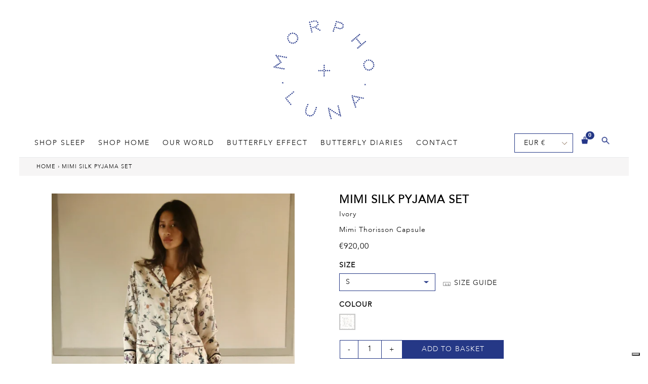

--- FILE ---
content_type: text/html; charset=utf-8
request_url: https://morphoandluna.com/products/mimi-pj-mimi
body_size: 51966
content:
<!doctype html>
<!--[if IE 9]> <html class="ie9 no-js" lang="en"> <![endif]-->
<!--[if (gt IE 9)|!(IE)]><!--> <html class="no-js" lang="en"> <!--<![endif]-->
<head>
 <script type="application/vnd.locksmith+json" data-locksmith>{"version":"v254","locked":false,"initialized":true,"scope":"product","access_granted":true,"access_denied":false,"requires_customer":false,"manual_lock":false,"remote_lock":false,"has_timeout":false,"remote_rendered":null,"hide_resource":false,"hide_links_to_resource":false,"transparent":true,"locks":{"all":[],"opened":[]},"keys":[],"keys_signature":"1733bec09a9c694c6be41ce18280aa0fe1e2dcff3d1808eae74f94964c1ba43a","state":{"template":"product","theme":128927760616,"product":"mimi-pj-mimi","collection":null,"page":null,"blog":null,"article":null,"app":null},"now":1768850102,"path":"\/products\/mimi-pj-mimi","locale_root_url":"\/","canonical_url":"https:\/\/morphoandluna.com\/products\/mimi-pj-mimi","customer_id":null,"customer_id_signature":"1733bec09a9c694c6be41ce18280aa0fe1e2dcff3d1808eae74f94964c1ba43a","cart":null}</script><script data-locksmith>!function(){undefined;!function(){var s=window.Locksmith={},e=document.querySelector('script[type="application/vnd.locksmith+json"]'),n=e&&e.innerHTML;if(s.state={},s.util={},s.loading=!1,n)try{s.state=JSON.parse(n)}catch(d){}if(document.addEventListener&&document.querySelector){var o,a,i,t=[76,79,67,75,83,77,73,84,72,49,49],c=function(){a=t.slice(0)},l="style",r=function(e){e&&27!==e.keyCode&&"click"!==e.type||(document.removeEventListener("keydown",r),document.removeEventListener("click",r),o&&document.body.removeChild(o),o=null)};c(),document.addEventListener("keyup",function(e){if(e.keyCode===a[0]){if(clearTimeout(i),a.shift(),0<a.length)return void(i=setTimeout(c,1e3));c(),r(),(o=document.createElement("div"))[l].width="50%",o[l].maxWidth="1000px",o[l].height="85%",o[l].border="1px rgba(0, 0, 0, 0.2) solid",o[l].background="rgba(255, 255, 255, 0.99)",o[l].borderRadius="4px",o[l].position="fixed",o[l].top="50%",o[l].left="50%",o[l].transform="translateY(-50%) translateX(-50%)",o[l].boxShadow="0 2px 5px rgba(0, 0, 0, 0.3), 0 0 100vh 100vw rgba(0, 0, 0, 0.5)",o[l].zIndex="2147483645";var t=document.createElement("textarea");t.value=JSON.stringify(JSON.parse(n),null,2),t[l].border="none",t[l].display="block",t[l].boxSizing="border-box",t[l].width="100%",t[l].height="100%",t[l].background="transparent",t[l].padding="22px",t[l].fontFamily="monospace",t[l].fontSize="14px",t[l].color="#333",t[l].resize="none",t[l].outline="none",t.readOnly=!0,o.appendChild(t),document.body.appendChild(o),t.addEventListener("click",function(e){e.stopImmediatePropagation()}),t.select(),document.addEventListener("keydown",r),document.addEventListener("click",r)}})}s.isEmbedded=-1!==window.location.search.indexOf("_ab=0&_fd=0&_sc=1"),s.path=s.state.path||window.location.pathname,s.basePath=s.state.locale_root_url.concat("/apps/locksmith").replace(/^\/\//,"/"),s.reloading=!1,s.util.console=window.console||{log:function(){},error:function(){}},s.util.makeUrl=function(e,t){var n,o=s.basePath+e,a=[],i=s.cache();for(n in i)a.push(n+"="+encodeURIComponent(i[n]));for(n in t)a.push(n+"="+encodeURIComponent(t[n]));return s.state.customer_id&&(a.push("customer_id="+encodeURIComponent(s.state.customer_id)),a.push("customer_id_signature="+encodeURIComponent(s.state.customer_id_signature))),o+=(-1===o.indexOf("?")?"?":"&")+a.join("&")},s._initializeCallbacks=[],s.on=function(e,t){if("initialize"!==e)throw'Locksmith.on() currently only supports the "initialize" event';s._initializeCallbacks.push(t)},s.initializeSession=function(e){if(!s.isEmbedded){var t=!1,n=!0,o=!0;(e=e||{}).silent&&(o=n=!(t=!0)),s.ping({silent:t,spinner:n,reload:o,callback:function(){s._initializeCallbacks.forEach(function(e){e()})}})}},s.cache=function(e){var t={};try{var n=function a(e){return(document.cookie.match("(^|; )"+e+"=([^;]*)")||0)[2]};t=JSON.parse(decodeURIComponent(n("locksmith-params")||"{}"))}catch(d){}if(e){for(var o in e)t[o]=e[o];document.cookie="locksmith-params=; expires=Thu, 01 Jan 1970 00:00:00 GMT; path=/",document.cookie="locksmith-params="+encodeURIComponent(JSON.stringify(t))+"; path=/"}return t},s.cache.cart=s.state.cart,s.cache.cartLastSaved=null,s.params=s.cache(),s.util.reload=function(){s.reloading=!0;try{window.location.href=window.location.href.replace(/#.*/,"")}catch(d){s.util.console.error("Preferred reload method failed",d),window.location.reload()}},s.cache.saveCart=function(e){if(!s.cache.cart||s.cache.cart===s.cache.cartLastSaved)return e?e():null;var t=s.cache.cartLastSaved;s.cache.cartLastSaved=s.cache.cart,fetch("/cart/update.js",{method:"POST",headers:{"Content-Type":"application/json",Accept:"application/json"},body:JSON.stringify({attributes:{locksmith:s.cache.cart}})}).then(function(e){if(!e.ok)throw new Error("Cart update failed: "+e.status);return e.json()}).then(function(){e&&e()})["catch"](function(e){if(s.cache.cartLastSaved=t,!s.reloading)throw e})},s.util.spinnerHTML='<style>body{background:#FFF}@keyframes spin{from{transform:rotate(0deg)}to{transform:rotate(360deg)}}#loading{display:flex;width:100%;height:50vh;color:#777;align-items:center;justify-content:center}#loading .spinner{display:block;animation:spin 600ms linear infinite;position:relative;width:50px;height:50px}#loading .spinner-ring{stroke:currentColor;stroke-dasharray:100%;stroke-width:2px;stroke-linecap:round;fill:none}</style><div id="loading"><div class="spinner"><svg width="100%" height="100%"><svg preserveAspectRatio="xMinYMin"><circle class="spinner-ring" cx="50%" cy="50%" r="45%"></circle></svg></svg></div></div>',s.util.clobberBody=function(e){document.body.innerHTML=e},s.util.clobberDocument=function(e){e.responseText&&(e=e.responseText),document.documentElement&&document.removeChild(document.documentElement);var t=document.open("text/html","replace");t.writeln(e),t.close(),setTimeout(function(){var e=t.querySelector("[autofocus]");e&&e.focus()},100)},s.util.serializeForm=function(e){if(e&&"FORM"===e.nodeName){var t,n,o={};for(t=e.elements.length-1;0<=t;t-=1)if(""!==e.elements[t].name)switch(e.elements[t].nodeName){case"INPUT":switch(e.elements[t].type){default:case"text":case"hidden":case"password":case"button":case"reset":case"submit":o[e.elements[t].name]=e.elements[t].value;break;case"checkbox":case"radio":e.elements[t].checked&&(o[e.elements[t].name]=e.elements[t].value);break;case"file":}break;case"TEXTAREA":o[e.elements[t].name]=e.elements[t].value;break;case"SELECT":switch(e.elements[t].type){case"select-one":o[e.elements[t].name]=e.elements[t].value;break;case"select-multiple":for(n=e.elements[t].options.length-1;0<=n;n-=1)e.elements[t].options[n].selected&&(o[e.elements[t].name]=e.elements[t].options[n].value)}break;case"BUTTON":switch(e.elements[t].type){case"reset":case"submit":case"button":o[e.elements[t].name]=e.elements[t].value}}return o}},s.util.on=function(e,i,s,t){t=t||document;var c="locksmith-"+e+i,n=function(e){var t=e.target,n=e.target.parentElement,o=t&&t.className&&(t.className.baseVal||t.className)||"",a=n&&n.className&&(n.className.baseVal||n.className)||"";("string"==typeof o&&-1!==o.split(/\s+/).indexOf(i)||"string"==typeof a&&-1!==a.split(/\s+/).indexOf(i))&&!e[c]&&(e[c]=!0,s(e))};t.attachEvent?t.attachEvent(e,n):t.addEventListener(e,n,!1)},s.util.enableActions=function(e){s.util.on("click","locksmith-action",function(e){e.preventDefault();var t=e.target;t.dataset.confirmWith&&!confirm(t.dataset.confirmWith)||(t.disabled=!0,t.innerText=t.dataset.disableWith,s.post("/action",t.dataset.locksmithParams,{spinner:!1,type:"text",success:function(e){(e=JSON.parse(e.responseText)).message&&alert(e.message),s.util.reload()}}))},e)},s.util.inject=function(e,t){var n=["data","locksmith","append"];if(-1!==t.indexOf(n.join("-"))){var o=document.createElement("div");o.innerHTML=t,e.appendChild(o)}else e.innerHTML=t;var a,i,s=e.querySelectorAll("script");for(i=0;i<s.length;++i){a=s[i];var c=document.createElement("script");if(a.type&&(c.type=a.type),a.src)c.src=a.src;else{var l=document.createTextNode(a.innerHTML);c.appendChild(l)}e.appendChild(c)}var r=e.querySelector("[autofocus]");r&&r.focus()},s.post=function(e,t,n){!1!==(n=n||{}).spinner&&s.util.clobberBody(s.util.spinnerHTML);var o={};n.container===document?(o.layout=1,n.success=function(e){s.util.clobberDocument(e)}):n.container&&(o.layout=0,n.success=function(e){var t=document.getElementById(n.container);s.util.inject(t,e),t.id===t.firstChild.id&&t.parentElement.replaceChild(t.firstChild,t)}),n.form_type&&(t.form_type=n.form_type),n.include_layout_classes!==undefined&&(t.include_layout_classes=n.include_layout_classes),n.lock_id!==undefined&&(t.lock_id=n.lock_id),s.loading=!0;var a=s.util.makeUrl(e,o),i="json"===n.type||"text"===n.type;fetch(a,{method:"POST",headers:{"Content-Type":"application/json",Accept:i?"application/json":"text/html"},body:JSON.stringify(t)}).then(function(e){if(!e.ok)throw new Error("Request failed: "+e.status);return e.text()}).then(function(e){var t=n.success||s.util.clobberDocument;t(i?{responseText:e}:e)})["catch"](function(e){if(!s.reloading)if("dashboard.weglot.com"!==window.location.host){if(!n.silent)throw alert("Something went wrong! Please refresh and try again."),e;console.error(e)}else console.error(e)})["finally"](function(){s.loading=!1})},s.postResource=function(e,t){e.path=s.path,e.search=window.location.search,e.state=s.state,e.passcode&&(e.passcode=e.passcode.trim()),e.email&&(e.email=e.email.trim()),e.state.cart=s.cache.cart,e.locksmith_json=s.jsonTag,e.locksmith_json_signature=s.jsonTagSignature,s.post("/resource",e,t)},s.ping=function(e){if(!s.isEmbedded){e=e||{};var t=function(){e.reload?s.util.reload():"function"==typeof e.callback&&e.callback()};s.post("/ping",{path:s.path,search:window.location.search,state:s.state},{spinner:!!e.spinner,silent:"undefined"==typeof e.silent||e.silent,type:"text",success:function(e){e&&e.responseText?((e=JSON.parse(e.responseText)).messages&&0<e.messages.length&&s.showMessages(e.messages),e.cart&&s.cache.cart!==e.cart?(s.cache.cart=e.cart,s.cache.saveCart(function(){t(),e.cart&&e.cart.match(/^.+:/)&&s.util.reload()})):t()):console.error("[Locksmith] Invalid result in ping callback:",e)}})}},s.timeoutMonitor=function(){var e=s.cache.cart;s.ping({callback:function(){e!==s.cache.cart||setTimeout(function(){s.timeoutMonitor()},6e4)}})},s.showMessages=function(e){var t=document.createElement("div");t.style.position="fixed",t.style.left=0,t.style.right=0,t.style.bottom="-50px",t.style.opacity=0,t.style.background="#191919",t.style.color="#ddd",t.style.transition="bottom 0.2s, opacity 0.2s",t.style.zIndex=999999,t.innerHTML="        <style>          .locksmith-ab .locksmith-b { display: none; }          .locksmith-ab.toggled .locksmith-b { display: flex; }          .locksmith-ab.toggled .locksmith-a { display: none; }          .locksmith-flex { display: flex; flex-wrap: wrap; justify-content: space-between; align-items: center; padding: 10px 20px; }          .locksmith-message + .locksmith-message { border-top: 1px #555 solid; }          .locksmith-message a { color: inherit; font-weight: bold; }          .locksmith-message a:hover { color: inherit; opacity: 0.8; }          a.locksmith-ab-toggle { font-weight: inherit; text-decoration: underline; }          .locksmith-text { flex-grow: 1; }          .locksmith-cta { flex-grow: 0; text-align: right; }          .locksmith-cta button { transform: scale(0.8); transform-origin: left; }          .locksmith-cta > * { display: block; }          .locksmith-cta > * + * { margin-top: 10px; }          .locksmith-message a.locksmith-close { flex-grow: 0; text-decoration: none; margin-left: 15px; font-size: 30px; font-family: monospace; display: block; padding: 2px 10px; }                    @media screen and (max-width: 600px) {            .locksmith-wide-only { display: none !important; }            .locksmith-flex { padding: 0 15px; }            .locksmith-flex > * { margin-top: 5px; margin-bottom: 5px; }            .locksmith-cta { text-align: left; }          }                    @media screen and (min-width: 601px) {            .locksmith-narrow-only { display: none !important; }          }        </style>      "+e.map(function(e){return'<div class="locksmith-message">'+e+"</div>"}).join(""),document.body.appendChild(t),document.body.style.position="relative",document.body.parentElement.style.paddingBottom=t.offsetHeight+"px",setTimeout(function(){t.style.bottom=0,t.style.opacity=1},50),s.util.on("click","locksmith-ab-toggle",function(e){e.preventDefault();for(var t=e.target.parentElement;-1===t.className.split(" ").indexOf("locksmith-ab");)t=t.parentElement;-1!==t.className.split(" ").indexOf("toggled")?t.className=t.className.replace("toggled",""):t.className=t.className+" toggled"}),s.util.enableActions(t)}}()}();</script>
      <script data-locksmith>Locksmith.cache.cart=null</script>

  <script data-locksmith>Locksmith.jsonTag="{\"version\":\"v254\",\"locked\":false,\"initialized\":true,\"scope\":\"product\",\"access_granted\":true,\"access_denied\":false,\"requires_customer\":false,\"manual_lock\":false,\"remote_lock\":false,\"has_timeout\":false,\"remote_rendered\":null,\"hide_resource\":false,\"hide_links_to_resource\":false,\"transparent\":true,\"locks\":{\"all\":[],\"opened\":[]},\"keys\":[],\"keys_signature\":\"1733bec09a9c694c6be41ce18280aa0fe1e2dcff3d1808eae74f94964c1ba43a\",\"state\":{\"template\":\"product\",\"theme\":128927760616,\"product\":\"mimi-pj-mimi\",\"collection\":null,\"page\":null,\"blog\":null,\"article\":null,\"app\":null},\"now\":1768850102,\"path\":\"\\\/products\\\/mimi-pj-mimi\",\"locale_root_url\":\"\\\/\",\"canonical_url\":\"https:\\\/\\\/morphoandluna.com\\\/products\\\/mimi-pj-mimi\",\"customer_id\":null,\"customer_id_signature\":\"1733bec09a9c694c6be41ce18280aa0fe1e2dcff3d1808eae74f94964c1ba43a\",\"cart\":null}";Locksmith.jsonTagSignature="d626536ab46961cb9f4ecb77e112661e7bf60759ea6a30c01b0c778433d6337f"</script>
 

  <script async src="https://www.googleoptimize.com/optimize.js?id=OPT-M6D9XQ4"></script>

  <!-- Iubenda Cookies Pop-up -->
<script type="text/javascript">
var _iub = _iub || [];
_iub.csConfiguration = {"countryDetection":true,"invalidateConsentWithoutLog":true,"consentOnContinuedBrowsing":false,"ccpaAcknowledgeOnDisplay":true,"whitelabel":false,"lang":"en-GB","siteId":2447574,"floatingPreferencesButtonDisplay":"bottom-right","enableCcpa":true,"perPurposeConsent":true,"cookiePolicyId":13370931, "banner":{ "acceptButtonDisplay":true,"customizeButtonDisplay":true,"closeButtonDisplay":false,"explicitWithdrawal":true,"position":"float-top-center","rejectButtonDisplay":true,"listPurposes":true }};
</script>
<script type="text/javascript" src="//cdn.iubenda.com/cs/ccpa/stub.js"></script>
<script type="text/javascript" src="//cdn.iubenda.com/cs/iubenda_cs.js" charset="UTF-8" async></script>
  
  <!-- Global site tag (gtag.js) - Google Ads: 10788601793 -->
<script async src="https://www.googletagmanager.com/gtag/js?id=AW-10788601793"></script>
<script>
  window.dataLayer = window.dataLayer || [];
  function gtag(){dataLayer.push(arguments);}
  gtag('js', new Date());

  gtag('config', 'AW-10788601793');
</script>

<meta name="facebook-domain-verification" content="dyds6ks554669st5lkfok0j2bqcd1v" />
  
<script type="text/javascript">
    (function(c,l,a,r,i,t,y){
        c[a]=c[a]||function(){(c[a].q=c[a].q||[]).push(arguments)};
        t=l.createElement(r);t.async=1;t.src="https://www.clarity.ms/tag/"+i;
        y=l.getElementsByTagName(r)[0];y.parentNode.insertBefore(t,y);
    })(window, document, "clarity", "script", "btrahl7ry9");
</script>  
  
<!-- Google Tag Manager -->
<script>(function(w,d,s,l,i){w[l]=w[l]||[];w[l].push({'gtm.start':
new Date().getTime(),event:'gtm.js'});var f=d.getElementsByTagName(s)[0],
j=d.createElement(s),dl=l!='dataLayer'?'&l='+l:'';j.async=true;j.src=
'https://www.googletagmanager.com/gtm.js?id='+i+dl;f.parentNode.insertBefore(j,f);
})(window,document,'script','dataLayer','GTM-N9DDCMH');</script>
<!-- End Google Tag Manager -->
  
  
  <meta name="googlel-site-verification" content="iZbNHtZ3OqISNAKidkQsHRJVsIVDbW--Jr4bWZ9At-0" />
  <meta name="facebook-domain-verification" content="ipqoayl9zaoc8dtd9awa3yo9yf2nih" />
  
  <meta charset="utf-8">
  <meta http-equiv="X-UA-Compatible" content="IE=edge,chrome=1">
  <meta name="viewport" content="width=device-width,initial-scale=1">
  <meta name="theme-color" content="#557b97"><link rel="shortcut icon" href="//morphoandluna.com/cdn/shop/files/morpho-luna-fav_32x32.png?v=1613666451" type="image/png"><link rel="stylesheet" href="https://use.fontawesome.com/releases/v5.0.13/css/all.css" integrity="sha384-DNOHZ68U8hZfKXOrtjWvjxusGo9WQnrNx2sqG0tfsghAvtVlRW3tvkXWZh58N9jp" crossorigin="anonymous"><title>Silk Mimi Thorisson PJ Set in Ivory
&ndash; Morpho + Luna</title><meta name="description" content="The Morpho + Luna Mimi Capsule Collection is inspired by ancient Chinoiserie and co-created with Mimi Thorisson, French-Chinese author &amp; lifestyle influencer. The PJ set is crafted in 19 momme Mulberry silk and highlights the Chinoiserie floral and border print. The shirt has a lounge-fit silhouette with aubergine velvet piping details. Trousers have side pockets and an elasticated waistband for comfort and a flattering definition.">
<!-- /snippets/social-meta-tags.liquid -->




<meta property="og:site_name" content="Morpho + Luna">
<meta property="og:url" content="https://morphoandluna.com/products/mimi-pj-mimi"><meta property="og:title" content="MIMI SILK PYJAMA SET">
<meta property="og:type" content="product">
<meta property="og:description" content="The Morpho + Luna Mimi Capsule Collection is inspired by ancient Chinoiserie and co-created with Mimi Thorisson, French-Chinese author &amp; lifestyle influencer. The PJ set is crafted in 19 momme Mulberry silk and highlights the Chinoiserie floral and border print. The shirt has a lounge-fit silhouette with aubergine velvet piping details. Trousers have side pockets and an elasticated waistband for comfort and a flattering definition.">

<meta property="og:price:amount" content="920,00">
<meta property="og:price:currency" content="EUR">

<meta property="og:image" content="http://morphoandluna.com/cdn/shop/files/5694051A-6DAB-4CAE-ACE4-93A7A1A19281_1200x1200.png?v=1765364243"><meta property="og:image" content="http://morphoandluna.com/cdn/shop/files/MimiPJSetCutOut_1200x1200.jpg?v=1765364243"><meta property="og:image" content="http://morphoandluna.com/cdn/shop/files/Phoebe_PJ-set_MimixM_L_Silk_Ivory_AW23_2_d6ab66e2-186a-479d-89b4-7deda2e48fe0_1200x1200.jpg?v=1760099950">
<meta property="og:image:secure_url" content="https://morphoandluna.com/cdn/shop/files/5694051A-6DAB-4CAE-ACE4-93A7A1A19281_1200x1200.png?v=1765364243"><meta property="og:image:secure_url" content="https://morphoandluna.com/cdn/shop/files/MimiPJSetCutOut_1200x1200.jpg?v=1765364243"><meta property="og:image:secure_url" content="https://morphoandluna.com/cdn/shop/files/Phoebe_PJ-set_MimixM_L_Silk_Ivory_AW23_2_d6ab66e2-186a-479d-89b4-7deda2e48fe0_1200x1200.jpg?v=1760099950">


<meta name="twitter:card" content="summary_large_image"><meta name="twitter:title" content="MIMI SILK PYJAMA SET">
<meta name="twitter:description" content="The Morpho + Luna Mimi Capsule Collection is inspired by ancient Chinoiserie and co-created with Mimi Thorisson, French-Chinese author &amp; lifestyle influencer. The PJ set is crafted in 19 momme Mulberry silk and highlights the Chinoiserie floral and border print. The shirt has a lounge-fit silhouette with aubergine velvet piping details. Trousers have side pockets and an elasticated waistband for comfort and a flattering definition.">


  <link href="//morphoandluna.com/cdn/shop/t/18/assets/theme.scss.css?v=58225307659486149241696525601" rel="stylesheet" type="text/css" media="all" />
  <link href="//morphoandluna.com/cdn/shop/t/18/assets/custom.scss.css?v=115704925116044359821712107453" rel="stylesheet" type="text/css" media="all" />
  <link href="//morphoandluna.com/cdn/shop/t/18/assets/fancybox.scss.css?v=153203801811913044201637315428" rel="stylesheet" type="text/css" media="all" />
  <link href="//morphoandluna.com/cdn/shop/t/18/assets/custom-select.scss.css?v=67719734695029449881637315422" rel="stylesheet" type="text/css" media="all" />
  
  <link href="//morphoandluna.com/cdn/shop/t/18/assets/avenir.css?v=23361786649703436611637315395" rel="stylesheet" type="text/css" media="all" />
  

  <link href="//fonts.googleapis.com/css?family=Work+Sans:400,700" rel="stylesheet" type="text/css" media="all" />


  

    <link href="//fonts.googleapis.com/css?family=Work+Sans:400" rel="stylesheet" type="text/css" media="all" />
  


  <link href="//fonts.googleapis.com/css?family=PT+Sans:400,700" rel="stylesheet" type="text/css" media="all" />


  <link href="//fonts.googleapis.com/css?family=PT+Serif:400" rel="stylesheet" type="text/css" media="all" />
<link rel="stylesheet" href="https://use.typekit.net/mfy3vap.css">
  <script>
    var theme = {
      strings: {
        addToCart: "Add to basket",
        soldOut: "Sold out",
        SoldOut: "Unavailable",
        showMore: "Show More",
        showLess: "Show Less",
        addressError: "Error looking up that address",
        addressNoResults: "No results for that address",
        addressQueryLimit: "You have exceeded the Google API usage limit. Consider upgrading to a \u003ca href=\"https:\/\/developers.google.com\/maps\/premium\/usage-limits\"\u003ePremium Plan\u003c\/a\u003e.",
        authError: "There was a problem authenticating your Google Maps account."
      },
      moneyFormat: "€{{amount_with_comma_separator}}"
    }

    document.documentElement.className = document.documentElement.className.replace('no-js', 'js');
  </script>

  <!--[if (lte IE 9) ]><script src="//morphoandluna.com/cdn/shop/t/18/assets/match-media.min.js?v=22265819453975888031637315458" type="text/javascript"></script><![endif]-->
<script src="https://cdn.jsdelivr.net/npm/js-cookie@2/src/js.cookie.min.js"></script><!--[if (gt IE 9)|!(IE)]><!--><script src="//morphoandluna.com/cdn/shop/t/18/assets/lazysizes.js?v=68441465964607740661637315451" async="async"></script><!--<![endif]-->
  <!--[if lte IE 9]><script src="//morphoandluna.com/cdn/shop/t/18/assets/lazysizes.min.js?v=10842"></script><![endif]-->

  <!--[if (gt IE 9)|!(IE)]><!--><script src="//morphoandluna.com/cdn/shop/t/18/assets/vendor.js?v=136118274122071307521637315528" defer="defer"></script><!--<![endif]-->
  <!--[if lte IE 9]><script src="//morphoandluna.com/cdn/shop/t/18/assets/vendor.js?v=136118274122071307521637315528"></script><![endif]-->

  <!--[if (gt IE 9)|!(IE)]><!--><script src="//morphoandluna.com/cdn/shop/t/18/assets/theme.js?v=170955869477534282391637315523" defer="defer"></script><!--<![endif]-->
  <!--[if lte IE 9]><script src="//morphoandluna.com/cdn/shop/t/18/assets/theme.js?v=170955869477534282391637315523"></script><![endif]-->
  
  <!--[if (gt IE 9)|!(IE)]><!--><script src="//morphoandluna.com/cdn/shop/t/18/assets/fancybox.js?v=25823149674152310371637315427" defer="defer"></script><!--<![endif]-->
  <!--[if lte IE 9]><script src="//morphoandluna.com/cdn/shop/t/18/assets/fancybox.js?v=25823149674152310371637315427"></script><![endif]-->
  
  <!--[if (gt IE 9)|!(IE)]><!--><script src="//morphoandluna.com/cdn/shop/t/18/assets/custom-select.js?v=5004929443420888071637315422" defer="defer"></script><!--<![endif]-->
  <!--[if lte IE 9]><script src="//morphoandluna.com/cdn/shop/t/18/assets/custom-select.js?v=5004929443420888071637315422"></script><![endif]-->
  <script>window.performance && window.performance.mark && window.performance.mark('shopify.content_for_header.start');</script><meta name="facebook-domain-verification" content="dyds6ks554669st5lkfok0j2bqcd1v">
<meta name="google-site-verification" content="0SYBjUONFE5zllIlhayR7P2ZYGcsu1EjMZh4obunmXg">
<meta name="facebook-domain-verification" content="dyds6ks554669st5lkfok0j2bqcd1v">
<meta id="shopify-digital-wallet" name="shopify-digital-wallet" content="/2674655292/digital_wallets/dialog">
<meta name="shopify-checkout-api-token" content="d513c8227b86a945b78c57c2f135f86f">
<meta id="in-context-paypal-metadata" data-shop-id="2674655292" data-venmo-supported="false" data-environment="production" data-locale="en_US" data-paypal-v4="true" data-currency="EUR">
<link rel="alternate" type="application/json+oembed" href="https://morphoandluna.com/products/mimi-pj-mimi.oembed">
<script async="async" src="/checkouts/internal/preloads.js?locale=en-IT"></script>
<link rel="preconnect" href="https://shop.app" crossorigin="anonymous">
<script async="async" src="https://shop.app/checkouts/internal/preloads.js?locale=en-IT&shop_id=2674655292" crossorigin="anonymous"></script>
<script id="apple-pay-shop-capabilities" type="application/json">{"shopId":2674655292,"countryCode":"IT","currencyCode":"EUR","merchantCapabilities":["supports3DS"],"merchantId":"gid:\/\/shopify\/Shop\/2674655292","merchantName":"Morpho + Luna","requiredBillingContactFields":["postalAddress","email","phone"],"requiredShippingContactFields":["postalAddress","email","phone"],"shippingType":"shipping","supportedNetworks":["visa","maestro","masterCard","amex"],"total":{"type":"pending","label":"Morpho + Luna","amount":"1.00"},"shopifyPaymentsEnabled":true,"supportsSubscriptions":true}</script>
<script id="shopify-features" type="application/json">{"accessToken":"d513c8227b86a945b78c57c2f135f86f","betas":["rich-media-storefront-analytics"],"domain":"morphoandluna.com","predictiveSearch":true,"shopId":2674655292,"locale":"en"}</script>
<script>var Shopify = Shopify || {};
Shopify.shop = "morpho-luna-new.myshopify.com";
Shopify.locale = "en";
Shopify.currency = {"active":"EUR","rate":"1.0"};
Shopify.country = "IT";
Shopify.theme = {"name":"Behold | Klarna | 12\/04\/2022","id":128927760616,"schema_name":"Debut","schema_version":"2.4.0","theme_store_id":null,"role":"main"};
Shopify.theme.handle = "null";
Shopify.theme.style = {"id":null,"handle":null};
Shopify.cdnHost = "morphoandluna.com/cdn";
Shopify.routes = Shopify.routes || {};
Shopify.routes.root = "/";</script>
<script type="module">!function(o){(o.Shopify=o.Shopify||{}).modules=!0}(window);</script>
<script>!function(o){function n(){var o=[];function n(){o.push(Array.prototype.slice.apply(arguments))}return n.q=o,n}var t=o.Shopify=o.Shopify||{};t.loadFeatures=n(),t.autoloadFeatures=n()}(window);</script>
<script>
  window.ShopifyPay = window.ShopifyPay || {};
  window.ShopifyPay.apiHost = "shop.app\/pay";
  window.ShopifyPay.redirectState = null;
</script>
<script id="shop-js-analytics" type="application/json">{"pageType":"product"}</script>
<script defer="defer" async type="module" src="//morphoandluna.com/cdn/shopifycloud/shop-js/modules/v2/client.init-shop-cart-sync_C5BV16lS.en.esm.js"></script>
<script defer="defer" async type="module" src="//morphoandluna.com/cdn/shopifycloud/shop-js/modules/v2/chunk.common_CygWptCX.esm.js"></script>
<script type="module">
  await import("//morphoandluna.com/cdn/shopifycloud/shop-js/modules/v2/client.init-shop-cart-sync_C5BV16lS.en.esm.js");
await import("//morphoandluna.com/cdn/shopifycloud/shop-js/modules/v2/chunk.common_CygWptCX.esm.js");

  window.Shopify.SignInWithShop?.initShopCartSync?.({"fedCMEnabled":true,"windoidEnabled":true});

</script>
<script>
  window.Shopify = window.Shopify || {};
  if (!window.Shopify.featureAssets) window.Shopify.featureAssets = {};
  window.Shopify.featureAssets['shop-js'] = {"shop-cart-sync":["modules/v2/client.shop-cart-sync_ZFArdW7E.en.esm.js","modules/v2/chunk.common_CygWptCX.esm.js"],"init-fed-cm":["modules/v2/client.init-fed-cm_CmiC4vf6.en.esm.js","modules/v2/chunk.common_CygWptCX.esm.js"],"shop-cash-offers":["modules/v2/client.shop-cash-offers_DOA2yAJr.en.esm.js","modules/v2/chunk.common_CygWptCX.esm.js","modules/v2/chunk.modal_D71HUcav.esm.js"],"shop-button":["modules/v2/client.shop-button_tlx5R9nI.en.esm.js","modules/v2/chunk.common_CygWptCX.esm.js"],"shop-toast-manager":["modules/v2/client.shop-toast-manager_ClPi3nE9.en.esm.js","modules/v2/chunk.common_CygWptCX.esm.js"],"init-shop-cart-sync":["modules/v2/client.init-shop-cart-sync_C5BV16lS.en.esm.js","modules/v2/chunk.common_CygWptCX.esm.js"],"avatar":["modules/v2/client.avatar_BTnouDA3.en.esm.js"],"init-windoid":["modules/v2/client.init-windoid_sURxWdc1.en.esm.js","modules/v2/chunk.common_CygWptCX.esm.js"],"init-shop-email-lookup-coordinator":["modules/v2/client.init-shop-email-lookup-coordinator_B8hsDcYM.en.esm.js","modules/v2/chunk.common_CygWptCX.esm.js"],"pay-button":["modules/v2/client.pay-button_FdsNuTd3.en.esm.js","modules/v2/chunk.common_CygWptCX.esm.js"],"shop-login-button":["modules/v2/client.shop-login-button_C5VAVYt1.en.esm.js","modules/v2/chunk.common_CygWptCX.esm.js","modules/v2/chunk.modal_D71HUcav.esm.js"],"init-customer-accounts-sign-up":["modules/v2/client.init-customer-accounts-sign-up_CPSyQ0Tj.en.esm.js","modules/v2/client.shop-login-button_C5VAVYt1.en.esm.js","modules/v2/chunk.common_CygWptCX.esm.js","modules/v2/chunk.modal_D71HUcav.esm.js"],"init-shop-for-new-customer-accounts":["modules/v2/client.init-shop-for-new-customer-accounts_ChsxoAhi.en.esm.js","modules/v2/client.shop-login-button_C5VAVYt1.en.esm.js","modules/v2/chunk.common_CygWptCX.esm.js","modules/v2/chunk.modal_D71HUcav.esm.js"],"init-customer-accounts":["modules/v2/client.init-customer-accounts_DxDtT_ad.en.esm.js","modules/v2/client.shop-login-button_C5VAVYt1.en.esm.js","modules/v2/chunk.common_CygWptCX.esm.js","modules/v2/chunk.modal_D71HUcav.esm.js"],"shop-follow-button":["modules/v2/client.shop-follow-button_Cva4Ekp9.en.esm.js","modules/v2/chunk.common_CygWptCX.esm.js","modules/v2/chunk.modal_D71HUcav.esm.js"],"checkout-modal":["modules/v2/client.checkout-modal_BPM8l0SH.en.esm.js","modules/v2/chunk.common_CygWptCX.esm.js","modules/v2/chunk.modal_D71HUcav.esm.js"],"lead-capture":["modules/v2/client.lead-capture_Bi8yE_yS.en.esm.js","modules/v2/chunk.common_CygWptCX.esm.js","modules/v2/chunk.modal_D71HUcav.esm.js"],"shop-login":["modules/v2/client.shop-login_D6lNrXab.en.esm.js","modules/v2/chunk.common_CygWptCX.esm.js","modules/v2/chunk.modal_D71HUcav.esm.js"],"payment-terms":["modules/v2/client.payment-terms_CZxnsJam.en.esm.js","modules/v2/chunk.common_CygWptCX.esm.js","modules/v2/chunk.modal_D71HUcav.esm.js"]};
</script>
<script>(function() {
  var isLoaded = false;
  function asyncLoad() {
    if (isLoaded) return;
    isLoaded = true;
    var urls = ["\/\/d1liekpayvooaz.cloudfront.net\/apps\/customizery\/customizery.js?shop=morpho-luna-new.myshopify.com","https:\/\/chimpstatic.com\/mcjs-connected\/js\/users\/802e918a401818e2c97c8e6b5\/676d490902927715c02bfcf51.js?shop=morpho-luna-new.myshopify.com","\/\/cdn.secomapp.com\/promotionpopup\/cdn\/allshops\/morpho-luna-new\/1617898020.js?shop=morpho-luna-new.myshopify.com","https:\/\/instafeed.nfcube.com\/cdn\/caab2d4b20f407c9276ed955c8d13dd7.js?shop=morpho-luna-new.myshopify.com","https:\/\/static.klaviyo.com\/onsite\/js\/klaviyo.js?company_id=X3B39H\u0026shop=morpho-luna-new.myshopify.com","https:\/\/static.klaviyo.com\/onsite\/js\/klaviyo.js?company_id=X3B39H\u0026shop=morpho-luna-new.myshopify.com","https:\/\/cdn.shopify.com\/s\/files\/1\/0026\/7465\/5292\/t\/18\/assets\/globo.formbuilder.init.js?v=1637315442\u0026shop=morpho-luna-new.myshopify.com","https:\/\/s3.eu-west-1.amazonaws.com\/production-klarna-il-shopify-osm\/a6c5e37d3b587ca7438f15aa90b429b47085a035\/morpho-luna-new.myshopify.com-1708617568487.js?shop=morpho-luna-new.myshopify.com","https:\/\/cdn.relatedproducts.top\/js\/relatedproduct.cdn.js?shop=morpho-luna-new.myshopify.com"];
    for (var i = 0; i < urls.length; i++) {
      var s = document.createElement('script');
      s.type = 'text/javascript';
      s.async = true;
      s.src = urls[i];
      var x = document.getElementsByTagName('script')[0];
      x.parentNode.insertBefore(s, x);
    }
  };
  if(window.attachEvent) {
    window.attachEvent('onload', asyncLoad);
  } else {
    window.addEventListener('load', asyncLoad, false);
  }
})();</script>
<script id="__st">var __st={"a":2674655292,"offset":3600,"reqid":"ddecc110-5ca6-4490-8832-dc4417bf247e-1768850102","pageurl":"morphoandluna.com\/products\/mimi-pj-mimi","u":"1dee6d2a962d","p":"product","rtyp":"product","rid":8453543330137};</script>
<script>window.ShopifyPaypalV4VisibilityTracking = true;</script>
<script id="captcha-bootstrap">!function(){'use strict';const t='contact',e='account',n='new_comment',o=[[t,t],['blogs',n],['comments',n],[t,'customer']],c=[[e,'customer_login'],[e,'guest_login'],[e,'recover_customer_password'],[e,'create_customer']],r=t=>t.map((([t,e])=>`form[action*='/${t}']:not([data-nocaptcha='true']) input[name='form_type'][value='${e}']`)).join(','),a=t=>()=>t?[...document.querySelectorAll(t)].map((t=>t.form)):[];function s(){const t=[...o],e=r(t);return a(e)}const i='password',u='form_key',d=['recaptcha-v3-token','g-recaptcha-response','h-captcha-response',i],f=()=>{try{return window.sessionStorage}catch{return}},m='__shopify_v',_=t=>t.elements[u];function p(t,e,n=!1){try{const o=window.sessionStorage,c=JSON.parse(o.getItem(e)),{data:r}=function(t){const{data:e,action:n}=t;return t[m]||n?{data:e,action:n}:{data:t,action:n}}(c);for(const[e,n]of Object.entries(r))t.elements[e]&&(t.elements[e].value=n);n&&o.removeItem(e)}catch(o){console.error('form repopulation failed',{error:o})}}const l='form_type',E='cptcha';function T(t){t.dataset[E]=!0}const w=window,h=w.document,L='Shopify',v='ce_forms',y='captcha';let A=!1;((t,e)=>{const n=(g='f06e6c50-85a8-45c8-87d0-21a2b65856fe',I='https://cdn.shopify.com/shopifycloud/storefront-forms-hcaptcha/ce_storefront_forms_captcha_hcaptcha.v1.5.2.iife.js',D={infoText:'Protected by hCaptcha',privacyText:'Privacy',termsText:'Terms'},(t,e,n)=>{const o=w[L][v],c=o.bindForm;if(c)return c(t,g,e,D).then(n);var r;o.q.push([[t,g,e,D],n]),r=I,A||(h.body.append(Object.assign(h.createElement('script'),{id:'captcha-provider',async:!0,src:r})),A=!0)});var g,I,D;w[L]=w[L]||{},w[L][v]=w[L][v]||{},w[L][v].q=[],w[L][y]=w[L][y]||{},w[L][y].protect=function(t,e){n(t,void 0,e),T(t)},Object.freeze(w[L][y]),function(t,e,n,w,h,L){const[v,y,A,g]=function(t,e,n){const i=e?o:[],u=t?c:[],d=[...i,...u],f=r(d),m=r(i),_=r(d.filter((([t,e])=>n.includes(e))));return[a(f),a(m),a(_),s()]}(w,h,L),I=t=>{const e=t.target;return e instanceof HTMLFormElement?e:e&&e.form},D=t=>v().includes(t);t.addEventListener('submit',(t=>{const e=I(t);if(!e)return;const n=D(e)&&!e.dataset.hcaptchaBound&&!e.dataset.recaptchaBound,o=_(e),c=g().includes(e)&&(!o||!o.value);(n||c)&&t.preventDefault(),c&&!n&&(function(t){try{if(!f())return;!function(t){const e=f();if(!e)return;const n=_(t);if(!n)return;const o=n.value;o&&e.removeItem(o)}(t);const e=Array.from(Array(32),(()=>Math.random().toString(36)[2])).join('');!function(t,e){_(t)||t.append(Object.assign(document.createElement('input'),{type:'hidden',name:u})),t.elements[u].value=e}(t,e),function(t,e){const n=f();if(!n)return;const o=[...t.querySelectorAll(`input[type='${i}']`)].map((({name:t})=>t)),c=[...d,...o],r={};for(const[a,s]of new FormData(t).entries())c.includes(a)||(r[a]=s);n.setItem(e,JSON.stringify({[m]:1,action:t.action,data:r}))}(t,e)}catch(e){console.error('failed to persist form',e)}}(e),e.submit())}));const S=(t,e)=>{t&&!t.dataset[E]&&(n(t,e.some((e=>e===t))),T(t))};for(const o of['focusin','change'])t.addEventListener(o,(t=>{const e=I(t);D(e)&&S(e,y())}));const B=e.get('form_key'),M=e.get(l),P=B&&M;t.addEventListener('DOMContentLoaded',(()=>{const t=y();if(P)for(const e of t)e.elements[l].value===M&&p(e,B);[...new Set([...A(),...v().filter((t=>'true'===t.dataset.shopifyCaptcha))])].forEach((e=>S(e,t)))}))}(h,new URLSearchParams(w.location.search),n,t,e,['guest_login'])})(!0,!0)}();</script>
<script integrity="sha256-4kQ18oKyAcykRKYeNunJcIwy7WH5gtpwJnB7kiuLZ1E=" data-source-attribution="shopify.loadfeatures" defer="defer" src="//morphoandluna.com/cdn/shopifycloud/storefront/assets/storefront/load_feature-a0a9edcb.js" crossorigin="anonymous"></script>
<script crossorigin="anonymous" defer="defer" src="//morphoandluna.com/cdn/shopifycloud/storefront/assets/shopify_pay/storefront-65b4c6d7.js?v=20250812"></script>
<script data-source-attribution="shopify.dynamic_checkout.dynamic.init">var Shopify=Shopify||{};Shopify.PaymentButton=Shopify.PaymentButton||{isStorefrontPortableWallets:!0,init:function(){window.Shopify.PaymentButton.init=function(){};var t=document.createElement("script");t.src="https://morphoandluna.com/cdn/shopifycloud/portable-wallets/latest/portable-wallets.en.js",t.type="module",document.head.appendChild(t)}};
</script>
<script data-source-attribution="shopify.dynamic_checkout.buyer_consent">
  function portableWalletsHideBuyerConsent(e){var t=document.getElementById("shopify-buyer-consent"),n=document.getElementById("shopify-subscription-policy-button");t&&n&&(t.classList.add("hidden"),t.setAttribute("aria-hidden","true"),n.removeEventListener("click",e))}function portableWalletsShowBuyerConsent(e){var t=document.getElementById("shopify-buyer-consent"),n=document.getElementById("shopify-subscription-policy-button");t&&n&&(t.classList.remove("hidden"),t.removeAttribute("aria-hidden"),n.addEventListener("click",e))}window.Shopify?.PaymentButton&&(window.Shopify.PaymentButton.hideBuyerConsent=portableWalletsHideBuyerConsent,window.Shopify.PaymentButton.showBuyerConsent=portableWalletsShowBuyerConsent);
</script>
<script data-source-attribution="shopify.dynamic_checkout.cart.bootstrap">document.addEventListener("DOMContentLoaded",(function(){function t(){return document.querySelector("shopify-accelerated-checkout-cart, shopify-accelerated-checkout")}if(t())Shopify.PaymentButton.init();else{new MutationObserver((function(e,n){t()&&(Shopify.PaymentButton.init(),n.disconnect())})).observe(document.body,{childList:!0,subtree:!0})}}));
</script>
<link id="shopify-accelerated-checkout-styles" rel="stylesheet" media="screen" href="https://morphoandluna.com/cdn/shopifycloud/portable-wallets/latest/accelerated-checkout-backwards-compat.css" crossorigin="anonymous">
<style id="shopify-accelerated-checkout-cart">
        #shopify-buyer-consent {
  margin-top: 1em;
  display: inline-block;
  width: 100%;
}

#shopify-buyer-consent.hidden {
  display: none;
}

#shopify-subscription-policy-button {
  background: none;
  border: none;
  padding: 0;
  text-decoration: underline;
  font-size: inherit;
  cursor: pointer;
}

#shopify-subscription-policy-button::before {
  box-shadow: none;
}

      </style>

<script>window.performance && window.performance.mark && window.performance.mark('shopify.content_for_header.end');</script>

  <link href="//morphoandluna.com/cdn/shop/t/18/assets/v4.globo.filter.css?v=164326457517130859071637315526" rel="stylesheet" type="text/css" media="all" />


  
<script src="//ajax.googleapis.com/ajax/libs/jquery/2.2.3/jquery.min.js" type="text/javascript"></script>

  <script>
    window.mlvedaShopCurrency = "EUR";
    window.shopCurrency = "EUR";
    window.supported_currencies = "GBP EUR USD";
  </script>


		<!-- Snippet for Simple Preorder app -->
		<style id="simple_preorder_style"></style>
<script>
    // Bootstrap for Simple Preorder app
    var SimplePreorderBootstrap = {
        "page": "product",
        "product": {
            "id": 8453543330137,
            "title": "MIMI SILK PYJAMA SET",
            "variants": [
                
                    {
                        "id": 46868453196121,
                        "inventory_quantity": '0',
                        "inventory_management": 'shopify',
                        "inventory_policy": 'deny'
                    },
                
                    {
                        "id": 46868453228889,
                        "inventory_quantity": '1',
                        "inventory_management": 'shopify',
                        "inventory_policy": 'deny'
                    },
                
                    {
                        "id": 46868453261657,
                        "inventory_quantity": '2',
                        "inventory_management": 'shopify',
                        "inventory_policy": 'deny'
                    },
                
                    {
                        "id": 46868453294425,
                        "inventory_quantity": '2',
                        "inventory_management": 'shopify',
                        "inventory_policy": 'deny'
                    },
                
                    {
                        "id": 46868453327193,
                        "inventory_quantity": '2',
                        "inventory_management": 'shopify',
                        "inventory_policy": 'deny'
                    },
                
            ]
        },
        "cart": {
            "items": [
                
            ]
        }
    };
</script>
<script src="https://preorder.kad.systems/scripts/morpho-luna-new.myshopify.com.js"></script>
<script src="https://preorder.kad.systems/script/simple-preorder.js"></script>



<link rel="dns-prefetch" href="https://cdn.secomapp.com/">
<link rel="dns-prefetch" href="https://ajax.googleapis.com/">
<link rel="dns-prefetch" href="https://cdnjs.cloudflare.com/">
<link rel="preload" as="stylesheet" href="//morphoandluna.com/cdn/shop/t/18/assets/sca-pp.css?v=178374312540912810101637315498">

<link rel="stylesheet" href="//morphoandluna.com/cdn/shop/t/18/assets/sca-pp.css?v=178374312540912810101637315498">
 <script>
  
    SCAPPLive = {};
  
  SCAPPShop = {};
    
  </script> 
<!-- BEGIN app block: shopify://apps/ecomposer-builder/blocks/app-embed/a0fc26e1-7741-4773-8b27-39389b4fb4a0 --><!-- DNS Prefetch & Preconnect -->
<link rel="preconnect" href="https://cdn.ecomposer.app" crossorigin>
<link rel="dns-prefetch" href="https://cdn.ecomposer.app">

<link rel="prefetch" href="https://cdn.ecomposer.app/vendors/css/ecom-swiper@11.css" as="style">
<link rel="prefetch" href="https://cdn.ecomposer.app/vendors/js/ecom-swiper@11.0.5.js" as="script">
<link rel="prefetch" href="https://cdn.ecomposer.app/vendors/js/ecom_modal.js" as="script">

<!-- Global CSS --><!-- Custom CSS & JS --><!-- Open Graph Meta Tags for Pages --><!-- Critical Inline Styles -->
<style class="ecom-theme-helper">.ecom-animation{opacity:0}.ecom-animation.animate,.ecom-animation.ecom-animated{opacity:1}.ecom-cart-popup{display:grid;position:fixed;inset:0;z-index:9999999;align-content:center;padding:5px;justify-content:center;align-items:center;justify-items:center}.ecom-cart-popup::before{content:' ';position:absolute;background:#e5e5e5b3;inset:0}.ecom-ajax-loading{cursor:not-allowed;pointer-events:none;opacity:.6}#ecom-toast{visibility:hidden;max-width:50px;height:60px;margin:auto;background-color:#333;color:#fff;text-align:center;border-radius:2px;position:fixed;z-index:1;left:0;right:0;bottom:30px;font-size:17px;display:grid;grid-template-columns:50px auto;align-items:center;justify-content:start;align-content:center;justify-items:start}#ecom-toast.ecom-toast-show{visibility:visible;animation:ecomFadein .5s,ecomExpand .5s .5s,ecomStay 3s 1s,ecomShrink .5s 4s,ecomFadeout .5s 4.5s}#ecom-toast #ecom-toast-icon{width:50px;height:100%;box-sizing:border-box;background-color:#111;color:#fff;padding:5px}#ecom-toast .ecom-toast-icon-svg{width:100%;height:100%;position:relative;vertical-align:middle;margin:auto;text-align:center}#ecom-toast #ecom-toast-desc{color:#fff;padding:16px;overflow:hidden;white-space:nowrap}@media(max-width:768px){#ecom-toast #ecom-toast-desc{white-space:normal;min-width:250px}#ecom-toast{height:auto;min-height:60px}}.ecom__column-full-height{height:100%}@keyframes ecomFadein{from{bottom:0;opacity:0}to{bottom:30px;opacity:1}}@keyframes ecomExpand{from{min-width:50px}to{min-width:var(--ecom-max-width)}}@keyframes ecomStay{from{min-width:var(--ecom-max-width)}to{min-width:var(--ecom-max-width)}}@keyframes ecomShrink{from{min-width:var(--ecom-max-width)}to{min-width:50px}}@keyframes ecomFadeout{from{bottom:30px;opacity:1}to{bottom:60px;opacity:0}}</style>


<!-- EComposer Config Script -->
<script id="ecom-theme-helpers" async>
window.EComposer=window.EComposer||{};(function(){if(!this.configs)this.configs={};this.configs.ajax_cart={enable:false};this.customer=false;this.proxy_path='/apps/ecomposer-visual-page-builder';
this.popupScriptUrl='https://cdn.shopify.com/extensions/019b200c-ceec-7ac9-af95-28c32fd62de8/ecomposer-94/assets/ecom_popup.js';
this.routes={domain:'https://morphoandluna.com',root_url:'/',collections_url:'/collections',all_products_collection_url:'/collections/all',cart_url:'/cart',cart_add_url:'/cart/add',cart_change_url:'/cart/change',cart_clear_url:'/cart/clear',cart_update_url:'/cart/update',product_recommendations_url:'/recommendations/products'};
this.queryParams={};
if(window.location.search.length){new URLSearchParams(window.location.search).forEach((value,key)=>{this.queryParams[key]=value})}
this.money_format="€{{amount_with_comma_separator}}";
this.money_with_currency_format="€{{amount_with_comma_separator}} EUR";
this.currencyCodeEnabled=null;this.abTestingData = [];this.formatMoney=function(t,e){const r=this.currencyCodeEnabled?this.money_with_currency_format:this.money_format;function a(t,e){return void 0===t?e:t}function o(t,e,r,o){if(e=a(e,2),r=a(r,","),o=a(o,"."),isNaN(t)||null==t)return 0;var n=(t=(t/100).toFixed(e)).split(".");return n[0].replace(/(\d)(?=(\d\d\d)+(?!\d))/g,"$1"+r)+(n[1]?o+n[1]:"")}"string"==typeof t&&(t=t.replace(".",""));var n="",i=/\{\{\s*(\w+)\s*\}\}/,s=e||r;switch(s.match(i)[1]){case"amount":n=o(t,2);break;case"amount_no_decimals":n=o(t,0);break;case"amount_with_comma_separator":n=o(t,2,".",",");break;case"amount_with_space_separator":n=o(t,2," ",",");break;case"amount_with_period_and_space_separator":n=o(t,2," ",".");break;case"amount_no_decimals_with_comma_separator":n=o(t,0,".",",");break;case"amount_no_decimals_with_space_separator":n=o(t,0," ");break;case"amount_with_apostrophe_separator":n=o(t,2,"'",".")}return s.replace(i,n)};
this.resizeImage=function(t,e){try{if(!e||"original"==e||"full"==e||"master"==e)return t;if(-1!==t.indexOf("cdn.shopify.com")||-1!==t.indexOf("/cdn/shop/")){var r=t.match(/\.(jpg|jpeg|gif|png|bmp|bitmap|tiff|tif|webp)((\#[0-9a-z\-]+)?(\?v=.*)?)?$/gim);if(null==r)return null;var a=t.split(r[0]),o=r[0];return a[0]+"_"+e+o}}catch(r){return t}return t};
this.getProduct=function(t){if(!t)return!1;let e=("/"===this.routes.root_url?"":this.routes.root_url)+"/products/"+t+".js?shop="+Shopify.shop;return window.ECOM_LIVE&&(e="/shop/builder/ajax/ecom-proxy/products/"+t+"?shop="+Shopify.shop),window.fetch(e,{headers:{"Content-Type":"application/json"}}).then(t=>t.ok?t.json():false)};
const u=new URLSearchParams(window.location.search);if(u.has("ecom-redirect")){const r=u.get("ecom-redirect");if(r){let d;try{d=decodeURIComponent(r)}catch{return}d=d.trim().replace(/[\r\n\t]/g,"");if(d.length>2e3)return;const p=["javascript:","data:","vbscript:","file:","ftp:","mailto:","tel:","sms:","chrome:","chrome-extension:","moz-extension:","ms-browser-extension:"],l=d.toLowerCase();for(const o of p)if(l.includes(o))return;const x=[/<script/i,/<\/script/i,/javascript:/i,/vbscript:/i,/onload=/i,/onerror=/i,/onclick=/i,/onmouseover=/i,/onfocus=/i,/onblur=/i,/onsubmit=/i,/onchange=/i,/alert\s*\(/i,/confirm\s*\(/i,/prompt\s*\(/i,/document\./i,/window\./i,/eval\s*\(/i];for(const t of x)if(t.test(d))return;if(d.startsWith("/")&&!d.startsWith("//")){if(!/^[a-zA-Z0-9\-._~:/?#[\]@!$&'()*+,;=%]+$/.test(d))return;if(d.includes("../")||d.includes("./"))return;window.location.href=d;return}if(!d.includes("://")&&!d.startsWith("//")){if(!/^[a-zA-Z0-9\-._~:/?#[\]@!$&'()*+,;=%]+$/.test(d))return;if(d.includes("../")||d.includes("./"))return;window.location.href="/"+d;return}let n;try{n=new URL(d)}catch{return}if(!["http:","https:"].includes(n.protocol))return;if(n.port&&(parseInt(n.port)<1||parseInt(n.port)>65535))return;const a=[window.location.hostname];if(a.includes(n.hostname)&&(n.href===d||n.toString()===d))window.location.href=d}}
}).bind(window.EComposer)();
if(window.Shopify&&window.Shopify.designMode&&window.top&&window.top.opener){window.addEventListener("load",function(){window.top.opener.postMessage({action:"ecomposer:loaded"},"*")})}
</script>

<!-- Quickview Script -->
<script id="ecom-theme-quickview" async>
window.EComposer=window.EComposer||{};(function(){this.initQuickview=function(){var enable_qv=false;const qv_wrapper_script=document.querySelector('#ecom-quickview-template-html');if(!qv_wrapper_script)return;const ecom_quickview=document.createElement('div');ecom_quickview.classList.add('ecom-quickview');ecom_quickview.innerHTML=qv_wrapper_script.innerHTML;document.body.prepend(ecom_quickview);const qv_wrapper=ecom_quickview.querySelector('.ecom-quickview__wrapper');const ecomQuickview=function(e){let t=qv_wrapper.querySelector(".ecom-quickview__content-data");if(t){let i=document.createRange().createContextualFragment(e);t.innerHTML="",t.append(i),qv_wrapper.classList.add("ecom-open");let c=new CustomEvent("ecom:quickview:init",{detail:{wrapper:qv_wrapper}});document.dispatchEvent(c),setTimeout(function(){qv_wrapper.classList.add("ecom-display")},500),closeQuickview(t)}},closeQuickview=function(e){let t=qv_wrapper.querySelector(".ecom-quickview__close-btn"),i=qv_wrapper.querySelector(".ecom-quickview__content");function c(t){let o=t.target;do{if(o==i||o&&o.classList&&o.classList.contains("ecom-modal"))return;o=o.parentNode}while(o);o!=i&&(qv_wrapper.classList.add("ecom-remove"),qv_wrapper.classList.remove("ecom-open","ecom-display","ecom-remove"),setTimeout(function(){e.innerHTML=""},300),document.removeEventListener("click",c),document.removeEventListener("keydown",n))}function n(t){(t.isComposing||27===t.keyCode)&&(qv_wrapper.classList.add("ecom-remove"),qv_wrapper.classList.remove("ecom-open","ecom-display","ecom-remove"),setTimeout(function(){e.innerHTML=""},300),document.removeEventListener("keydown",n),document.removeEventListener("click",c))}t&&t.addEventListener("click",function(t){t.preventDefault(),document.removeEventListener("click",c),document.removeEventListener("keydown",n),qv_wrapper.classList.add("ecom-remove"),qv_wrapper.classList.remove("ecom-open","ecom-display","ecom-remove"),setTimeout(function(){e.innerHTML=""},300)}),document.addEventListener("click",c),document.addEventListener("keydown",n)};function quickViewHandler(e){e&&e.preventDefault();let t=this;t.classList&&t.classList.add("ecom-loading");let i=t.classList?t.getAttribute("href"):window.location.pathname;if(i){if(window.location.search.includes("ecom_template_id")){let c=new URLSearchParams(location.search);i=window.location.pathname+"?section_id="+c.get("ecom_template_id")}else i+=(i.includes("?")?"&":"?")+"section_id=ecom-default-template-quickview";fetch(i).then(function(e){return 200==e.status?e.text():window.document.querySelector("#admin-bar-iframe")?(404==e.status?alert("Please create Ecomposer quickview template first!"):alert("Have some problem with quickview!"),t.classList&&t.classList.remove("ecom-loading"),!1):void window.open(new URL(i).pathname,"_blank")}).then(function(e){e&&(ecomQuickview(e),setTimeout(function(){t.classList&&t.classList.remove("ecom-loading")},300))}).catch(function(e){})}}
if(window.location.search.includes('ecom_template_id')){setTimeout(quickViewHandler,1000)}
if(enable_qv){const qv_buttons=document.querySelectorAll('.ecom-product-quickview');if(qv_buttons.length>0){qv_buttons.forEach(function(button,index){button.addEventListener('click',quickViewHandler)})}}
}}).bind(window.EComposer)();
</script>

<!-- Quickview Template -->
<script type="text/template" id="ecom-quickview-template-html">
<div class="ecom-quickview__wrapper ecom-dn"><div class="ecom-quickview__container"><div class="ecom-quickview__content"><div class="ecom-quickview__content-inner"><div class="ecom-quickview__content-data"></div></div><span class="ecom-quickview__close-btn"><svg version="1.1" xmlns="http://www.w3.org/2000/svg" width="32" height="32" viewBox="0 0 32 32"><path d="M10.722 9.969l-0.754 0.754 5.278 5.278-5.253 5.253 0.754 0.754 5.253-5.253 5.253 5.253 0.754-0.754-5.253-5.253 5.278-5.278-0.754-0.754-5.278 5.278z" fill="#000000"></path></svg></span></div></div></div>
</script>

<!-- Quickview Styles -->
<style class="ecom-theme-quickview">.ecom-quickview .ecom-animation{opacity:1}.ecom-quickview__wrapper{opacity:0;display:none;pointer-events:none}.ecom-quickview__wrapper.ecom-open{position:fixed;top:0;left:0;right:0;bottom:0;display:block;pointer-events:auto;z-index:100000;outline:0!important;-webkit-backface-visibility:hidden;opacity:1;transition:all .1s}.ecom-quickview__container{text-align:center;position:absolute;width:100%;height:100%;left:0;top:0;padding:0 8px;box-sizing:border-box;opacity:0;background-color:rgba(0,0,0,.8);transition:opacity .1s}.ecom-quickview__container:before{content:"";display:inline-block;height:100%;vertical-align:middle}.ecom-quickview__wrapper.ecom-display .ecom-quickview__content{visibility:visible;opacity:1;transform:none}.ecom-quickview__content{position:relative;display:inline-block;opacity:0;visibility:hidden;transition:transform .1s,opacity .1s;transform:translateX(-100px)}.ecom-quickview__content-inner{position:relative;display:inline-block;vertical-align:middle;margin:0 auto;text-align:left;z-index:999;overflow-y:auto;max-height:80vh}.ecom-quickview__content-data>.shopify-section{margin:0 auto;max-width:980px;overflow:hidden;position:relative;background-color:#fff;opacity:0}.ecom-quickview__wrapper.ecom-display .ecom-quickview__content-data>.shopify-section{opacity:1;transform:none}.ecom-quickview__wrapper.ecom-display .ecom-quickview__container{opacity:1}.ecom-quickview__wrapper.ecom-remove #shopify-section-ecom-default-template-quickview{opacity:0;transform:translateX(100px)}.ecom-quickview__close-btn{position:fixed!important;top:0;right:0;transform:none;background-color:transparent;color:#000;opacity:0;width:40px;height:40px;transition:.25s;z-index:9999;stroke:#fff}.ecom-quickview__wrapper.ecom-display .ecom-quickview__close-btn{opacity:1}.ecom-quickview__close-btn:hover{cursor:pointer}@media screen and (max-width:1024px){.ecom-quickview__content{position:absolute;inset:0;margin:50px 15px;display:flex}.ecom-quickview__close-btn{right:0}}.ecom-toast-icon-info{display:none}.ecom-toast-error .ecom-toast-icon-info{display:inline!important}.ecom-toast-error .ecom-toast-icon-success{display:none!important}.ecom-toast-icon-success{fill:#fff;width:35px}</style>

<!-- Toast Template -->
<script type="text/template" id="ecom-template-html"><!-- BEGIN app snippet: ecom-toast --><div id="ecom-toast"><div id="ecom-toast-icon"><svg xmlns="http://www.w3.org/2000/svg" class="ecom-toast-icon-svg ecom-toast-icon-info" fill="none" viewBox="0 0 24 24" stroke="currentColor"><path stroke-linecap="round" stroke-linejoin="round" stroke-width="2" d="M13 16h-1v-4h-1m1-4h.01M21 12a9 9 0 11-18 0 9 9 0 0118 0z"/></svg>
<svg class="ecom-toast-icon-svg ecom-toast-icon-success" xmlns="http://www.w3.org/2000/svg" viewBox="0 0 512 512"><path d="M256 8C119 8 8 119 8 256s111 248 248 248 248-111 248-248S393 8 256 8zm0 48c110.5 0 200 89.5 200 200 0 110.5-89.5 200-200 200-110.5 0-200-89.5-200-200 0-110.5 89.5-200 200-200m140.2 130.3l-22.5-22.7c-4.7-4.7-12.3-4.7-17-.1L215.3 303.7l-59.8-60.3c-4.7-4.7-12.3-4.7-17-.1l-22.7 22.5c-4.7 4.7-4.7 12.3-.1 17l90.8 91.5c4.7 4.7 12.3 4.7 17 .1l172.6-171.2c4.7-4.7 4.7-12.3 .1-17z"/></svg>
</div><div id="ecom-toast-desc"></div></div><!-- END app snippet --></script><!-- END app block --><!-- BEGIN app block: shopify://apps/xo-gallery/blocks/xo-gallery-seo/e61dfbaa-1a75-4e4e-bffc-324f17325251 --><!-- XO Gallery SEO -->

<!-- End: XO Gallery SEO -->


<!-- END app block --><script src="https://cdn.shopify.com/extensions/019b200c-ceec-7ac9-af95-28c32fd62de8/ecomposer-94/assets/ecom.js" type="text/javascript" defer="defer"></script>
<link rel="canonical" href="https://morphoandluna.com/products/mimi-pj-mimi">
<link href="https://monorail-edge.shopifysvc.com" rel="dns-prefetch">
<script>(function(){if ("sendBeacon" in navigator && "performance" in window) {try {var session_token_from_headers = performance.getEntriesByType('navigation')[0].serverTiming.find(x => x.name == '_s').description;} catch {var session_token_from_headers = undefined;}var session_cookie_matches = document.cookie.match(/_shopify_s=([^;]*)/);var session_token_from_cookie = session_cookie_matches && session_cookie_matches.length === 2 ? session_cookie_matches[1] : "";var session_token = session_token_from_headers || session_token_from_cookie || "";function handle_abandonment_event(e) {var entries = performance.getEntries().filter(function(entry) {return /monorail-edge.shopifysvc.com/.test(entry.name);});if (!window.abandonment_tracked && entries.length === 0) {window.abandonment_tracked = true;var currentMs = Date.now();var navigation_start = performance.timing.navigationStart;var payload = {shop_id: 2674655292,url: window.location.href,navigation_start,duration: currentMs - navigation_start,session_token,page_type: "product"};window.navigator.sendBeacon("https://monorail-edge.shopifysvc.com/v1/produce", JSON.stringify({schema_id: "online_store_buyer_site_abandonment/1.1",payload: payload,metadata: {event_created_at_ms: currentMs,event_sent_at_ms: currentMs}}));}}window.addEventListener('pagehide', handle_abandonment_event);}}());</script>
<script id="web-pixels-manager-setup">(function e(e,d,r,n,o){if(void 0===o&&(o={}),!Boolean(null===(a=null===(i=window.Shopify)||void 0===i?void 0:i.analytics)||void 0===a?void 0:a.replayQueue)){var i,a;window.Shopify=window.Shopify||{};var t=window.Shopify;t.analytics=t.analytics||{};var s=t.analytics;s.replayQueue=[],s.publish=function(e,d,r){return s.replayQueue.push([e,d,r]),!0};try{self.performance.mark("wpm:start")}catch(e){}var l=function(){var e={modern:/Edge?\/(1{2}[4-9]|1[2-9]\d|[2-9]\d{2}|\d{4,})\.\d+(\.\d+|)|Firefox\/(1{2}[4-9]|1[2-9]\d|[2-9]\d{2}|\d{4,})\.\d+(\.\d+|)|Chrom(ium|e)\/(9{2}|\d{3,})\.\d+(\.\d+|)|(Maci|X1{2}).+ Version\/(15\.\d+|(1[6-9]|[2-9]\d|\d{3,})\.\d+)([,.]\d+|)( \(\w+\)|)( Mobile\/\w+|) Safari\/|Chrome.+OPR\/(9{2}|\d{3,})\.\d+\.\d+|(CPU[ +]OS|iPhone[ +]OS|CPU[ +]iPhone|CPU IPhone OS|CPU iPad OS)[ +]+(15[._]\d+|(1[6-9]|[2-9]\d|\d{3,})[._]\d+)([._]\d+|)|Android:?[ /-](13[3-9]|1[4-9]\d|[2-9]\d{2}|\d{4,})(\.\d+|)(\.\d+|)|Android.+Firefox\/(13[5-9]|1[4-9]\d|[2-9]\d{2}|\d{4,})\.\d+(\.\d+|)|Android.+Chrom(ium|e)\/(13[3-9]|1[4-9]\d|[2-9]\d{2}|\d{4,})\.\d+(\.\d+|)|SamsungBrowser\/([2-9]\d|\d{3,})\.\d+/,legacy:/Edge?\/(1[6-9]|[2-9]\d|\d{3,})\.\d+(\.\d+|)|Firefox\/(5[4-9]|[6-9]\d|\d{3,})\.\d+(\.\d+|)|Chrom(ium|e)\/(5[1-9]|[6-9]\d|\d{3,})\.\d+(\.\d+|)([\d.]+$|.*Safari\/(?![\d.]+ Edge\/[\d.]+$))|(Maci|X1{2}).+ Version\/(10\.\d+|(1[1-9]|[2-9]\d|\d{3,})\.\d+)([,.]\d+|)( \(\w+\)|)( Mobile\/\w+|) Safari\/|Chrome.+OPR\/(3[89]|[4-9]\d|\d{3,})\.\d+\.\d+|(CPU[ +]OS|iPhone[ +]OS|CPU[ +]iPhone|CPU IPhone OS|CPU iPad OS)[ +]+(10[._]\d+|(1[1-9]|[2-9]\d|\d{3,})[._]\d+)([._]\d+|)|Android:?[ /-](13[3-9]|1[4-9]\d|[2-9]\d{2}|\d{4,})(\.\d+|)(\.\d+|)|Mobile Safari.+OPR\/([89]\d|\d{3,})\.\d+\.\d+|Android.+Firefox\/(13[5-9]|1[4-9]\d|[2-9]\d{2}|\d{4,})\.\d+(\.\d+|)|Android.+Chrom(ium|e)\/(13[3-9]|1[4-9]\d|[2-9]\d{2}|\d{4,})\.\d+(\.\d+|)|Android.+(UC? ?Browser|UCWEB|U3)[ /]?(15\.([5-9]|\d{2,})|(1[6-9]|[2-9]\d|\d{3,})\.\d+)\.\d+|SamsungBrowser\/(5\.\d+|([6-9]|\d{2,})\.\d+)|Android.+MQ{2}Browser\/(14(\.(9|\d{2,})|)|(1[5-9]|[2-9]\d|\d{3,})(\.\d+|))(\.\d+|)|K[Aa][Ii]OS\/(3\.\d+|([4-9]|\d{2,})\.\d+)(\.\d+|)/},d=e.modern,r=e.legacy,n=navigator.userAgent;return n.match(d)?"modern":n.match(r)?"legacy":"unknown"}(),u="modern"===l?"modern":"legacy",c=(null!=n?n:{modern:"",legacy:""})[u],f=function(e){return[e.baseUrl,"/wpm","/b",e.hashVersion,"modern"===e.buildTarget?"m":"l",".js"].join("")}({baseUrl:d,hashVersion:r,buildTarget:u}),m=function(e){var d=e.version,r=e.bundleTarget,n=e.surface,o=e.pageUrl,i=e.monorailEndpoint;return{emit:function(e){var a=e.status,t=e.errorMsg,s=(new Date).getTime(),l=JSON.stringify({metadata:{event_sent_at_ms:s},events:[{schema_id:"web_pixels_manager_load/3.1",payload:{version:d,bundle_target:r,page_url:o,status:a,surface:n,error_msg:t},metadata:{event_created_at_ms:s}}]});if(!i)return console&&console.warn&&console.warn("[Web Pixels Manager] No Monorail endpoint provided, skipping logging."),!1;try{return self.navigator.sendBeacon.bind(self.navigator)(i,l)}catch(e){}var u=new XMLHttpRequest;try{return u.open("POST",i,!0),u.setRequestHeader("Content-Type","text/plain"),u.send(l),!0}catch(e){return console&&console.warn&&console.warn("[Web Pixels Manager] Got an unhandled error while logging to Monorail."),!1}}}}({version:r,bundleTarget:l,surface:e.surface,pageUrl:self.location.href,monorailEndpoint:e.monorailEndpoint});try{o.browserTarget=l,function(e){var d=e.src,r=e.async,n=void 0===r||r,o=e.onload,i=e.onerror,a=e.sri,t=e.scriptDataAttributes,s=void 0===t?{}:t,l=document.createElement("script"),u=document.querySelector("head"),c=document.querySelector("body");if(l.async=n,l.src=d,a&&(l.integrity=a,l.crossOrigin="anonymous"),s)for(var f in s)if(Object.prototype.hasOwnProperty.call(s,f))try{l.dataset[f]=s[f]}catch(e){}if(o&&l.addEventListener("load",o),i&&l.addEventListener("error",i),u)u.appendChild(l);else{if(!c)throw new Error("Did not find a head or body element to append the script");c.appendChild(l)}}({src:f,async:!0,onload:function(){if(!function(){var e,d;return Boolean(null===(d=null===(e=window.Shopify)||void 0===e?void 0:e.analytics)||void 0===d?void 0:d.initialized)}()){var d=window.webPixelsManager.init(e)||void 0;if(d){var r=window.Shopify.analytics;r.replayQueue.forEach((function(e){var r=e[0],n=e[1],o=e[2];d.publishCustomEvent(r,n,o)})),r.replayQueue=[],r.publish=d.publishCustomEvent,r.visitor=d.visitor,r.initialized=!0}}},onerror:function(){return m.emit({status:"failed",errorMsg:"".concat(f," has failed to load")})},sri:function(e){var d=/^sha384-[A-Za-z0-9+/=]+$/;return"string"==typeof e&&d.test(e)}(c)?c:"",scriptDataAttributes:o}),m.emit({status:"loading"})}catch(e){m.emit({status:"failed",errorMsg:(null==e?void 0:e.message)||"Unknown error"})}}})({shopId: 2674655292,storefrontBaseUrl: "https://morphoandluna.com",extensionsBaseUrl: "https://extensions.shopifycdn.com/cdn/shopifycloud/web-pixels-manager",monorailEndpoint: "https://monorail-edge.shopifysvc.com/unstable/produce_batch",surface: "storefront-renderer",enabledBetaFlags: ["2dca8a86"],webPixelsConfigList: [{"id":"964395353","configuration":"{\"config\":\"{\\\"pixel_id\\\":\\\"G-78JL8RBE8Y\\\",\\\"target_country\\\":\\\"IT\\\",\\\"gtag_events\\\":[{\\\"type\\\":\\\"search\\\",\\\"action_label\\\":[\\\"G-78JL8RBE8Y\\\",\\\"AW-10788601793\\\/qBp1CNqJ9ZEDEMH_s5go\\\"]},{\\\"type\\\":\\\"begin_checkout\\\",\\\"action_label\\\":[\\\"G-78JL8RBE8Y\\\",\\\"AW-10788601793\\\/vTwpCNeJ9ZEDEMH_s5go\\\"]},{\\\"type\\\":\\\"view_item\\\",\\\"action_label\\\":[\\\"G-78JL8RBE8Y\\\",\\\"AW-10788601793\\\/v4utCNGJ9ZEDEMH_s5go\\\",\\\"MC-REDR7ZV2ZS\\\"]},{\\\"type\\\":\\\"purchase\\\",\\\"action_label\\\":[\\\"G-78JL8RBE8Y\\\",\\\"AW-10788601793\\\/C6TLCM6J9ZEDEMH_s5go\\\",\\\"MC-REDR7ZV2ZS\\\"]},{\\\"type\\\":\\\"page_view\\\",\\\"action_label\\\":[\\\"G-78JL8RBE8Y\\\",\\\"AW-10788601793\\\/YHSjCMuJ9ZEDEMH_s5go\\\",\\\"MC-REDR7ZV2ZS\\\"]},{\\\"type\\\":\\\"add_payment_info\\\",\\\"action_label\\\":[\\\"G-78JL8RBE8Y\\\",\\\"AW-10788601793\\\/j3nKCN2J9ZEDEMH_s5go\\\"]},{\\\"type\\\":\\\"add_to_cart\\\",\\\"action_label\\\":[\\\"G-78JL8RBE8Y\\\",\\\"AW-10788601793\\\/5EczCNSJ9ZEDEMH_s5go\\\"]}],\\\"enable_monitoring_mode\\\":false}\"}","eventPayloadVersion":"v1","runtimeContext":"OPEN","scriptVersion":"b2a88bafab3e21179ed38636efcd8a93","type":"APP","apiClientId":1780363,"privacyPurposes":[],"dataSharingAdjustments":{"protectedCustomerApprovalScopes":["read_customer_address","read_customer_email","read_customer_name","read_customer_personal_data","read_customer_phone"]}},{"id":"280789337","configuration":"{\"pixel_id\":\"2514410992178416\",\"pixel_type\":\"facebook_pixel\",\"metaapp_system_user_token\":\"-\"}","eventPayloadVersion":"v1","runtimeContext":"OPEN","scriptVersion":"ca16bc87fe92b6042fbaa3acc2fbdaa6","type":"APP","apiClientId":2329312,"privacyPurposes":["ANALYTICS","MARKETING","SALE_OF_DATA"],"dataSharingAdjustments":{"protectedCustomerApprovalScopes":["read_customer_address","read_customer_email","read_customer_name","read_customer_personal_data","read_customer_phone"]}},{"id":"162496857","configuration":"{\"tagID\":\"2613454284471\"}","eventPayloadVersion":"v1","runtimeContext":"STRICT","scriptVersion":"18031546ee651571ed29edbe71a3550b","type":"APP","apiClientId":3009811,"privacyPurposes":["ANALYTICS","MARKETING","SALE_OF_DATA"],"dataSharingAdjustments":{"protectedCustomerApprovalScopes":["read_customer_address","read_customer_email","read_customer_name","read_customer_personal_data","read_customer_phone"]}},{"id":"162988377","eventPayloadVersion":"v1","runtimeContext":"LAX","scriptVersion":"1","type":"CUSTOM","privacyPurposes":["MARKETING"],"name":"Meta pixel (migrated)"},{"id":"shopify-app-pixel","configuration":"{}","eventPayloadVersion":"v1","runtimeContext":"STRICT","scriptVersion":"0450","apiClientId":"shopify-pixel","type":"APP","privacyPurposes":["ANALYTICS","MARKETING"]},{"id":"shopify-custom-pixel","eventPayloadVersion":"v1","runtimeContext":"LAX","scriptVersion":"0450","apiClientId":"shopify-pixel","type":"CUSTOM","privacyPurposes":["ANALYTICS","MARKETING"]}],isMerchantRequest: false,initData: {"shop":{"name":"Morpho + Luna","paymentSettings":{"currencyCode":"EUR"},"myshopifyDomain":"morpho-luna-new.myshopify.com","countryCode":"IT","storefrontUrl":"https:\/\/morphoandluna.com"},"customer":null,"cart":null,"checkout":null,"productVariants":[{"price":{"amount":920.0,"currencyCode":"EUR"},"product":{"title":"MIMI SILK PYJAMA SET","vendor":"Morpho + Luna New","id":"8453543330137","untranslatedTitle":"MIMI SILK PYJAMA SET","url":"\/products\/mimi-pj-mimi","type":"Pyjamas"},"id":"46868453196121","image":{"src":"\/\/morphoandluna.com\/cdn\/shop\/files\/5694051A-6DAB-4CAE-ACE4-93A7A1A19281.png?v=1765364243"},"sku":"S33P29MIXS_P10","title":"mimi \/ XS","untranslatedTitle":"mimi \/ XS"},{"price":{"amount":920.0,"currencyCode":"EUR"},"product":{"title":"MIMI SILK PYJAMA SET","vendor":"Morpho + Luna New","id":"8453543330137","untranslatedTitle":"MIMI SILK PYJAMA SET","url":"\/products\/mimi-pj-mimi","type":"Pyjamas"},"id":"46868453228889","image":{"src":"\/\/morphoandluna.com\/cdn\/shop\/files\/5694051A-6DAB-4CAE-ACE4-93A7A1A19281.png?v=1765364243"},"sku":"S33P29MIS_P10","title":"mimi \/ S","untranslatedTitle":"mimi \/ S"},{"price":{"amount":920.0,"currencyCode":"EUR"},"product":{"title":"MIMI SILK PYJAMA SET","vendor":"Morpho + Luna New","id":"8453543330137","untranslatedTitle":"MIMI SILK PYJAMA SET","url":"\/products\/mimi-pj-mimi","type":"Pyjamas"},"id":"46868453261657","image":{"src":"\/\/morphoandluna.com\/cdn\/shop\/files\/5694051A-6DAB-4CAE-ACE4-93A7A1A19281.png?v=1765364243"},"sku":"S33P29MIM_P10","title":"mimi \/ M","untranslatedTitle":"mimi \/ M"},{"price":{"amount":920.0,"currencyCode":"EUR"},"product":{"title":"MIMI SILK PYJAMA SET","vendor":"Morpho + Luna New","id":"8453543330137","untranslatedTitle":"MIMI SILK PYJAMA SET","url":"\/products\/mimi-pj-mimi","type":"Pyjamas"},"id":"46868453294425","image":{"src":"\/\/morphoandluna.com\/cdn\/shop\/files\/5694051A-6DAB-4CAE-ACE4-93A7A1A19281.png?v=1765364243"},"sku":"S33P29MIL_P10","title":"mimi \/ L","untranslatedTitle":"mimi \/ L"},{"price":{"amount":920.0,"currencyCode":"EUR"},"product":{"title":"MIMI SILK PYJAMA SET","vendor":"Morpho + Luna New","id":"8453543330137","untranslatedTitle":"MIMI SILK PYJAMA SET","url":"\/products\/mimi-pj-mimi","type":"Pyjamas"},"id":"46868453327193","image":{"src":"\/\/morphoandluna.com\/cdn\/shop\/files\/5694051A-6DAB-4CAE-ACE4-93A7A1A19281.png?v=1765364243"},"sku":"S33P29MIXL_P10","title":"mimi \/ XL","untranslatedTitle":"mimi \/ XL"}],"purchasingCompany":null},},"https://morphoandluna.com/cdn","fcfee988w5aeb613cpc8e4bc33m6693e112",{"modern":"","legacy":""},{"shopId":"2674655292","storefrontBaseUrl":"https:\/\/morphoandluna.com","extensionBaseUrl":"https:\/\/extensions.shopifycdn.com\/cdn\/shopifycloud\/web-pixels-manager","surface":"storefront-renderer","enabledBetaFlags":"[\"2dca8a86\"]","isMerchantRequest":"false","hashVersion":"fcfee988w5aeb613cpc8e4bc33m6693e112","publish":"custom","events":"[[\"page_viewed\",{}],[\"product_viewed\",{\"productVariant\":{\"price\":{\"amount\":920.0,\"currencyCode\":\"EUR\"},\"product\":{\"title\":\"MIMI SILK PYJAMA SET\",\"vendor\":\"Morpho + Luna New\",\"id\":\"8453543330137\",\"untranslatedTitle\":\"MIMI SILK PYJAMA SET\",\"url\":\"\/products\/mimi-pj-mimi\",\"type\":\"Pyjamas\"},\"id\":\"46868453228889\",\"image\":{\"src\":\"\/\/morphoandluna.com\/cdn\/shop\/files\/5694051A-6DAB-4CAE-ACE4-93A7A1A19281.png?v=1765364243\"},\"sku\":\"S33P29MIS_P10\",\"title\":\"mimi \/ S\",\"untranslatedTitle\":\"mimi \/ S\"}}]]"});</script><script>
  window.ShopifyAnalytics = window.ShopifyAnalytics || {};
  window.ShopifyAnalytics.meta = window.ShopifyAnalytics.meta || {};
  window.ShopifyAnalytics.meta.currency = 'EUR';
  var meta = {"product":{"id":8453543330137,"gid":"gid:\/\/shopify\/Product\/8453543330137","vendor":"Morpho + Luna New","type":"Pyjamas","handle":"mimi-pj-mimi","variants":[{"id":46868453196121,"price":92000,"name":"MIMI SILK PYJAMA SET - mimi \/ XS","public_title":"mimi \/ XS","sku":"S33P29MIXS_P10"},{"id":46868453228889,"price":92000,"name":"MIMI SILK PYJAMA SET - mimi \/ S","public_title":"mimi \/ S","sku":"S33P29MIS_P10"},{"id":46868453261657,"price":92000,"name":"MIMI SILK PYJAMA SET - mimi \/ M","public_title":"mimi \/ M","sku":"S33P29MIM_P10"},{"id":46868453294425,"price":92000,"name":"MIMI SILK PYJAMA SET - mimi \/ L","public_title":"mimi \/ L","sku":"S33P29MIL_P10"},{"id":46868453327193,"price":92000,"name":"MIMI SILK PYJAMA SET - mimi \/ XL","public_title":"mimi \/ XL","sku":"S33P29MIXL_P10"}],"remote":false},"page":{"pageType":"product","resourceType":"product","resourceId":8453543330137,"requestId":"ddecc110-5ca6-4490-8832-dc4417bf247e-1768850102"}};
  for (var attr in meta) {
    window.ShopifyAnalytics.meta[attr] = meta[attr];
  }
</script>
<script class="analytics">
  (function () {
    var customDocumentWrite = function(content) {
      var jquery = null;

      if (window.jQuery) {
        jquery = window.jQuery;
      } else if (window.Checkout && window.Checkout.$) {
        jquery = window.Checkout.$;
      }

      if (jquery) {
        jquery('body').append(content);
      }
    };

    var hasLoggedConversion = function(token) {
      if (token) {
        return document.cookie.indexOf('loggedConversion=' + token) !== -1;
      }
      return false;
    }

    var setCookieIfConversion = function(token) {
      if (token) {
        var twoMonthsFromNow = new Date(Date.now());
        twoMonthsFromNow.setMonth(twoMonthsFromNow.getMonth() + 2);

        document.cookie = 'loggedConversion=' + token + '; expires=' + twoMonthsFromNow;
      }
    }

    var trekkie = window.ShopifyAnalytics.lib = window.trekkie = window.trekkie || [];
    if (trekkie.integrations) {
      return;
    }
    trekkie.methods = [
      'identify',
      'page',
      'ready',
      'track',
      'trackForm',
      'trackLink'
    ];
    trekkie.factory = function(method) {
      return function() {
        var args = Array.prototype.slice.call(arguments);
        args.unshift(method);
        trekkie.push(args);
        return trekkie;
      };
    };
    for (var i = 0; i < trekkie.methods.length; i++) {
      var key = trekkie.methods[i];
      trekkie[key] = trekkie.factory(key);
    }
    trekkie.load = function(config) {
      trekkie.config = config || {};
      trekkie.config.initialDocumentCookie = document.cookie;
      var first = document.getElementsByTagName('script')[0];
      var script = document.createElement('script');
      script.type = 'text/javascript';
      script.onerror = function(e) {
        var scriptFallback = document.createElement('script');
        scriptFallback.type = 'text/javascript';
        scriptFallback.onerror = function(error) {
                var Monorail = {
      produce: function produce(monorailDomain, schemaId, payload) {
        var currentMs = new Date().getTime();
        var event = {
          schema_id: schemaId,
          payload: payload,
          metadata: {
            event_created_at_ms: currentMs,
            event_sent_at_ms: currentMs
          }
        };
        return Monorail.sendRequest("https://" + monorailDomain + "/v1/produce", JSON.stringify(event));
      },
      sendRequest: function sendRequest(endpointUrl, payload) {
        // Try the sendBeacon API
        if (window && window.navigator && typeof window.navigator.sendBeacon === 'function' && typeof window.Blob === 'function' && !Monorail.isIos12()) {
          var blobData = new window.Blob([payload], {
            type: 'text/plain'
          });

          if (window.navigator.sendBeacon(endpointUrl, blobData)) {
            return true;
          } // sendBeacon was not successful

        } // XHR beacon

        var xhr = new XMLHttpRequest();

        try {
          xhr.open('POST', endpointUrl);
          xhr.setRequestHeader('Content-Type', 'text/plain');
          xhr.send(payload);
        } catch (e) {
          console.log(e);
        }

        return false;
      },
      isIos12: function isIos12() {
        return window.navigator.userAgent.lastIndexOf('iPhone; CPU iPhone OS 12_') !== -1 || window.navigator.userAgent.lastIndexOf('iPad; CPU OS 12_') !== -1;
      }
    };
    Monorail.produce('monorail-edge.shopifysvc.com',
      'trekkie_storefront_load_errors/1.1',
      {shop_id: 2674655292,
      theme_id: 128927760616,
      app_name: "storefront",
      context_url: window.location.href,
      source_url: "//morphoandluna.com/cdn/s/trekkie.storefront.cd680fe47e6c39ca5d5df5f0a32d569bc48c0f27.min.js"});

        };
        scriptFallback.async = true;
        scriptFallback.src = '//morphoandluna.com/cdn/s/trekkie.storefront.cd680fe47e6c39ca5d5df5f0a32d569bc48c0f27.min.js';
        first.parentNode.insertBefore(scriptFallback, first);
      };
      script.async = true;
      script.src = '//morphoandluna.com/cdn/s/trekkie.storefront.cd680fe47e6c39ca5d5df5f0a32d569bc48c0f27.min.js';
      first.parentNode.insertBefore(script, first);
    };
    trekkie.load(
      {"Trekkie":{"appName":"storefront","development":false,"defaultAttributes":{"shopId":2674655292,"isMerchantRequest":null,"themeId":128927760616,"themeCityHash":"13795695240838632689","contentLanguage":"en","currency":"EUR","eventMetadataId":"9eb8f77a-044c-4c84-8146-384077ae8246"},"isServerSideCookieWritingEnabled":true,"monorailRegion":"shop_domain","enabledBetaFlags":["65f19447"]},"Session Attribution":{},"S2S":{"facebookCapiEnabled":true,"source":"trekkie-storefront-renderer","apiClientId":580111}}
    );

    var loaded = false;
    trekkie.ready(function() {
      if (loaded) return;
      loaded = true;

      window.ShopifyAnalytics.lib = window.trekkie;

      var originalDocumentWrite = document.write;
      document.write = customDocumentWrite;
      try { window.ShopifyAnalytics.merchantGoogleAnalytics.call(this); } catch(error) {};
      document.write = originalDocumentWrite;

      window.ShopifyAnalytics.lib.page(null,{"pageType":"product","resourceType":"product","resourceId":8453543330137,"requestId":"ddecc110-5ca6-4490-8832-dc4417bf247e-1768850102","shopifyEmitted":true});

      var match = window.location.pathname.match(/checkouts\/(.+)\/(thank_you|post_purchase)/)
      var token = match? match[1]: undefined;
      if (!hasLoggedConversion(token)) {
        setCookieIfConversion(token);
        window.ShopifyAnalytics.lib.track("Viewed Product",{"currency":"EUR","variantId":46868453196121,"productId":8453543330137,"productGid":"gid:\/\/shopify\/Product\/8453543330137","name":"MIMI SILK PYJAMA SET - mimi \/ XS","price":"920.00","sku":"S33P29MIXS_P10","brand":"Morpho + Luna New","variant":"mimi \/ XS","category":"Pyjamas","nonInteraction":true,"remote":false},undefined,undefined,{"shopifyEmitted":true});
      window.ShopifyAnalytics.lib.track("monorail:\/\/trekkie_storefront_viewed_product\/1.1",{"currency":"EUR","variantId":46868453196121,"productId":8453543330137,"productGid":"gid:\/\/shopify\/Product\/8453543330137","name":"MIMI SILK PYJAMA SET - mimi \/ XS","price":"920.00","sku":"S33P29MIXS_P10","brand":"Morpho + Luna New","variant":"mimi \/ XS","category":"Pyjamas","nonInteraction":true,"remote":false,"referer":"https:\/\/morphoandluna.com\/products\/mimi-pj-mimi"});
      }
    });


        var eventsListenerScript = document.createElement('script');
        eventsListenerScript.async = true;
        eventsListenerScript.src = "//morphoandluna.com/cdn/shopifycloud/storefront/assets/shop_events_listener-3da45d37.js";
        document.getElementsByTagName('head')[0].appendChild(eventsListenerScript);

})();</script>
  <script>
  if (!window.ga || (window.ga && typeof window.ga !== 'function')) {
    window.ga = function ga() {
      (window.ga.q = window.ga.q || []).push(arguments);
      if (window.Shopify && window.Shopify.analytics && typeof window.Shopify.analytics.publish === 'function') {
        window.Shopify.analytics.publish("ga_stub_called", {}, {sendTo: "google_osp_migration"});
      }
      console.error("Shopify's Google Analytics stub called with:", Array.from(arguments), "\nSee https://help.shopify.com/manual/promoting-marketing/pixels/pixel-migration#google for more information.");
    };
    if (window.Shopify && window.Shopify.analytics && typeof window.Shopify.analytics.publish === 'function') {
      window.Shopify.analytics.publish("ga_stub_initialized", {}, {sendTo: "google_osp_migration"});
    }
  }
</script>
<script
  defer
  src="https://morphoandluna.com/cdn/shopifycloud/perf-kit/shopify-perf-kit-3.0.4.min.js"
  data-application="storefront-renderer"
  data-shop-id="2674655292"
  data-render-region="gcp-us-east1"
  data-page-type="product"
  data-theme-instance-id="128927760616"
  data-theme-name="Debut"
  data-theme-version="2.4.0"
  data-monorail-region="shop_domain"
  data-resource-timing-sampling-rate="10"
  data-shs="true"
  data-shs-beacon="true"
  data-shs-export-with-fetch="true"
  data-shs-logs-sample-rate="1"
  data-shs-beacon-endpoint="https://morphoandluna.com/api/collect"
></script>
</head>


<script>
	var Globo = Globo || {};
    var globoFormbuilderRecaptchaInit = function(){};
    Globo.FormBuilder = Globo.FormBuilder || {};
    Globo.FormBuilder.url = "https://form.globosoftware.net";
    Globo.FormBuilder.shop = {
        settings : {
            reCaptcha : {
                siteKey : '',
                recaptchaType : 'v2',
                languageCode : 'en'
            },
            hideWaterMark : false,
            encryptionFormId : false,
            copyright: `Powered by Globo <a href="https://apps.shopify.com/form-builder-contact-form" target="_blank">Form</a>`,
            scrollTop: true,
            additionalColumns: []        },
        pricing:{
            features:{
                fileUpload : 2,
                removeCopyright : false,
                bulkOrderForm: false,
                cartForm: false,
            }
        },
        configuration: {
            money_format:  "€{{amount_with_comma_separator}}"
        },
        encryption_form_id : false
    };
    Globo.FormBuilder.forms = [];

    
    Globo.FormBuilder.page = {
        title : document.title.replaceAll('"', "'"),
        href : window.location.href,
        type: "product"
    };
    
    Globo.FormBuilder.product= {
        title : `MIMI SILK PYJAMA SET`,
        type : `Pyjamas`,
        vendor : `Morpho + Luna New`
    }
    
    Globo.FormBuilder.assetFormUrls = [];
            Globo.FormBuilder.assetFormUrls[16924] = "//morphoandluna.com/cdn/shop/t/18/assets/globo.formbuilder.data.16924.js?v=45911285584406920261637315439";
                    Globo.FormBuilder.assetFormUrls[20915] = "//morphoandluna.com/cdn/shop/t/18/assets/globo.formbuilder.data.20915.js?v=123585444107861269641670250497";
                    Globo.FormBuilder.assetFormUrls[45184] = "//morphoandluna.com/cdn/shop/t/18/assets/globo.formbuilder.data.45184.js?v=36999077778823981811686566740";
            
    
    window.Globo.FormBuilder.forms = [];
        
        
        
        window.Globo.FormBuilder.forms[16924] = {"16924":{"header":{"active":true,"title":"Your words","description":"\u003cp\u003e\u003cspan style=\"color: rgb(0, 0, 0);\"\u003ePlease add your words to our collection using the form below and\u0026nbsp;enjoy 10% off your next order as a token of our appreciation.\u0026nbsp;\u003c\/span\u003e\u003c\/p\u003e"},"elements":[{"id":"text","type":"text","label":"First Name","placeholder":"First Name","description":"","required":true,"columnWidth":50},{"id":"text-2","type":"text","label":"First Letter of Surname","placeholder":"First Letter of Surname","description":"","required":true,"columnWidth":50},{"id":"email","type":"email","label":"Email","placeholder":"Email Address","description":"","required":true,"columnWidth":50},{"id":"text-3","type":"text","label":"Location","placeholder":"Town, City","description":"","required":true,"columnWidth":50},{"id":"textarea","type":"textarea","label":"Your Review","placeholder":"Your Review","description":"","required":true,"columnWidth":100}],"add-elements":null,"footer":{"description":"","previousText":"Previous","nextText":"Next","submitText":"Submit","submitFullWidth":true,"submitAlignment":"left"},"mail":{"admin":null,"customer":{"enable":false,"emailType":"elementEmail","emailId":"email","note":"You can use variables which will help you create a dynamic content","subject":"Thanks for submitting your review!","content":"\u003cp style=\"text-align: center;\"\u003e\u003cimg src=\"https:\/\/cdn.shopify.com\/s\/files\/1\/0026\/7465\/5292\/files\/morpho-and-luna-logo-blue_360x.png?v=1527144499\" alt=\"logo\" width=\"193\" height=\"189\" \/\u003e\u003c\/p\u003e\n\u003ctable class=\"header row\" style=\"width: 100%; border-spacing: 0; border-collapse: collapse; margin: 40px 0 20px;\"\u003e\n\u003ctbody\u003e\n\u003ctr\u003e\n\u003ctd class=\"header__cell\" style=\"font-family: -apple-system, BlinkMacSystemFont, Roboto, Oxygen, Ubuntu, Cantarell, Fira Sans, Droid Sans, Helvetica Neue, sans-serif;\"\u003e\u003ccenter\u003e\n\u003ctable class=\"container\" style=\"width: 559px; text-align: left; border-spacing: 0px; border-collapse: collapse; margin: 0px auto;\"\u003e\n\u003ctbody\u003e\n\u003ctr\u003e\n\u003ctd style=\"font-family: -apple-system, BlinkMacSystemFont, Roboto, Oxygen, Ubuntu, Cantarell, 'Fira Sans', 'Droid Sans', 'Helvetica Neue', sans-serif; width: 544.219px;\"\u003e\n\u003ctable class=\"row\" style=\"width: 541px; border-spacing: 0px; border-collapse: collapse; height: 29px;\"\u003e\n\u003ctbody\u003e\n\u003ctr\u003e\n\u003ctd class=\"order-number__cell\" style=\"font-family: -apple-system, BlinkMacSystemFont, Roboto, Oxygen, Ubuntu, Cantarell, Fira Sans, Droid Sans, Helvetica Neue, sans-serif; font-size: 14px; color: #999;\" align=\"right\"\u003e\u003cimg src=\"https:\/\/cdn.shopify.com\/s\/files\/1\/0026\/7465\/5292\/articles\/M_L_-_Tasera_Shoot_19-8_1000x.jpg?v=1563979450\" alt=\"banner\" width=\"600\" height=\"399\" \/\u003e\u003c\/td\u003e\n\u003c\/tr\u003e\n\u003c\/tbody\u003e\n\u003c\/table\u003e\n\u003c\/td\u003e\n\u003c\/tr\u003e\n\u003c\/tbody\u003e\n\u003c\/table\u003e\n\u003c\/center\u003e\u003c\/td\u003e\n\u003c\/tr\u003e\n\u003c\/tbody\u003e\n\u003c\/table\u003e\n\u003ctable class=\"row content\" style=\"width: 100%; border-spacing: 0; border-collapse: collapse;\"\u003e\n\u003ctbody\u003e\n\u003ctr\u003e\n\u003ctd class=\"content__cell\" style=\"font-family: -apple-system, BlinkMacSystemFont, Roboto, Oxygen, Ubuntu, Cantarell, Fira Sans, Droid Sans, Helvetica Neue, sans-serif; padding-bottom: 40px;\"\u003e\u003ccenter\u003e\n\u003ctable class=\"container\" style=\"width: 560px; text-align: left; border-spacing: 0; border-collapse: collapse; margin: 0 auto;\"\u003e\n\u003ctbody\u003e\n\u003ctr\u003e\n\u003ctd style=\"font-family: -apple-system, BlinkMacSystemFont, Roboto, Oxygen, Ubuntu, Cantarell, Fira Sans, Droid Sans, Helvetica Neue, sans-serif;\"\u003e\n\u003ch2 class=\"quote-heading\" style=\"font-weight: normal; font-size: 24px; margin: 0px 0px 10px; text-align: center;\"\u003eThank you for your\u0026nbsp;review\u003c\/h2\u003e\n\u003cp class=\"quote-heading-message\" style=\"text-align: center;\"\u003e\u003cbr \/\u003eHi,\u0026nbsp;thank you for submitting your review. Please find your 10% discount code below:\u003c\/p\u003e\n\u003ch2 class=\"quote-heading\" style=\"font-weight: normal; font-size: 24px; margin: 0px 0px 10px; text-align: center;\"\u003e\u003cbr \/\u003e'ThankYou10'\u003c\/h2\u003e\n\u003cp\u003e\u0026nbsp;\u003c\/p\u003e\n\u003c\/td\u003e\n\u003c\/tr\u003e\n\u003c\/tbody\u003e\n\u003c\/table\u003e\n\u003ctable class=\"row section\" style=\"width: 100%; border-spacing: 0; border-collapse: collapse; border-top-width: 1px; border-top-color: #e5e5e5; border-top-style: solid;\"\u003e\n\u003ctbody\u003e\n\u003ctr\u003e\n\u003ctd class=\"section__cell\" style=\"font-family: -apple-system, BlinkMacSystemFont, Roboto, Oxygen, Ubuntu, Cantarell, Fira Sans, Droid Sans, Helvetica Neue, sans-serif; padding: 40px 0;\"\u003e\u003ccenter\u003e\n\u003ctable class=\"container\" style=\"width: 560px; text-align: left; border-spacing: 0; border-collapse: collapse; margin: 0 auto;\"\u003e\n\u003ctbody\u003e\n\u003ctr\u003e\n\u003ctd style=\"font-family: -apple-system, BlinkMacSystemFont, Roboto, Oxygen, Ubuntu, Cantarell, Fira Sans, Droid Sans, Helvetica Neue, sans-serif;\"\u003e\n\u003ch3 class=\"more-information\"\u003eYour Review\u003c\/h3\u003e\n\u003cp\u003e{{data}}\u003c\/p\u003e\n\u003c\/td\u003e\n\u003c\/tr\u003e\n\u003c\/tbody\u003e\n\u003c\/table\u003e\n\u003c\/center\u003e\u003c\/td\u003e\n\u003c\/tr\u003e\n\u003c\/tbody\u003e\n\u003c\/table\u003e\n\u003ctable class=\"row footer\" style=\"width: 100%; border-spacing: 0; border-collapse: collapse; border-top-width: 1px; border-top-color: #e5e5e5; border-top-style: solid;\"\u003e\n\u003ctbody\u003e\n\u003ctr\u003e\n\u003ctd class=\"footer__cell\" style=\"font-family: -apple-system, BlinkMacSystemFont, Roboto, Oxygen, Ubuntu, Cantarell, Fira Sans, Droid Sans, Helvetica Neue, sans-serif; padding: 35px 0;\"\u003e\u003ccenter\u003e\n\u003ctable class=\"container\" style=\"width: 560px; text-align: left; border-spacing: 0; border-collapse: collapse; margin: 0 auto;\"\u003e\n\u003ctbody\u003e\n\u003ctr\u003e\n\u003ctd style=\"font-family: -apple-system, BlinkMacSystemFont, Roboto, Oxygen, Ubuntu, Cantarell, Fira Sans, Droid Sans, Helvetica Neue, sans-serif;\"\u003e\n\u003cp class=\"contact\" style=\"text-align: center;\"\u003eIf you have any questions, reply to this email or contact us at \u003ca href=\"mailto:info@morphoandluna.com\"\u003einfo@morphoandluna.com\u003c\/a\u003e\u003c\/p\u003e\n\u003c\/td\u003e\n\u003c\/tr\u003e\n\u003ctr\u003e\n\u003ctd style=\"font-family: -apple-system, BlinkMacSystemFont, Roboto, Oxygen, Ubuntu, Cantarell, Fira Sans, Droid Sans, Helvetica Neue, sans-serif;\"\u003e\n\u003cp class=\"disclaimer__subtext\" style=\"color: #999; line-height: 150%; font-size: 14px; margin: 0; text-align: center;\"\u003eClick \u003ca href=\"[UNSUBSCRIBEURL]\"\u003ehere\u003c\/a\u003e to unsubscribe\u003c\/p\u003e\n\u003c\/td\u003e\n\u003c\/tr\u003e\n\u003c\/tbody\u003e\n\u003c\/table\u003e\n\u003c\/center\u003e\u003c\/td\u003e\n\u003c\/tr\u003e\n\u003c\/tbody\u003e\n\u003c\/table\u003e\n\u003c\/center\u003e\u003c\/td\u003e\n\u003c\/tr\u003e\n\u003c\/tbody\u003e\n\u003c\/table\u003e","islimitWidth":false,"maxWidth":"600"}},"appearance":{"layout":"boxed","width":600,"style":"flat","mainColor":"rgba(38,56,133,1)","headingColor":"#000","labelColor":"#000","descriptionColor":"#6c757d","optionColor":"#000","background":"none","backgroundColor":"#FFF","backgroundImage":"","backgroundImageAlignment":"middle","floatingIcon":"\u003csvg aria-hidden=\"true\" focusable=\"false\" data-prefix=\"far\" data-icon=\"envelope\" class=\"svg-inline--fa fa-envelope fa-w-16\" role=\"img\" xmlns=\"http:\/\/www.w3.org\/2000\/svg\" viewBox=\"0 0 512 512\"\u003e\u003cpath fill=\"currentColor\" d=\"M464 64H48C21.49 64 0 85.49 0 112v288c0 26.51 21.49 48 48 48h416c26.51 0 48-21.49 48-48V112c0-26.51-21.49-48-48-48zm0 48v40.805c-22.422 18.259-58.168 46.651-134.587 106.49-16.841 13.247-50.201 45.072-73.413 44.701-23.208.375-56.579-31.459-73.413-44.701C106.18 199.465 70.425 171.067 48 152.805V112h416zM48 400V214.398c22.914 18.251 55.409 43.862 104.938 82.646 21.857 17.205 60.134 55.186 103.062 54.955 42.717.231 80.509-37.199 103.053-54.947 49.528-38.783 82.032-64.401 104.947-82.653V400H48z\"\u003e\u003c\/path\u003e\u003c\/svg\u003e","floatingText":"","displayOnAllPage":false,"position":"bottom right"},"reCaptcha":{"enable":false,"note":"Please make sure that you have set Google reCaptcha v2 Site key and Secret key in \u003ca href=\"\/admin\/settings\"\u003eSettings\u003c\/a\u003e"},"errorMessage":{"required":"Please fill in field","invalid":"Invalid","invalidName":"Invalid name","invalidEmail":"Invalid email","invalidURL":"Invalid URL","invalidPhone":"Invalid phone","invalidNumber":"Invalid number","invalidPassword":"Invalid password","confirmPasswordNotMatch":"The password and confirmation password do not match","customerAlreadyExists":"Customer already exists","fileSizeLimit":"File size limit exceeded","fileNotAllowed":"File extension not allowed","requiredCaptcha":"Please, enter the captcha"},"afterSubmit":{"action":"clearForm","message":"\u003ch4\u003eThank you for sending us your review, we really appreciate it.\u003c\/h4\u003e","redirectUrl":""},"integration":{"shopify":{"createAccount":false,"ifExist":"returnError","sendEmailInvite":false,"acceptsMarketing":false,"note":"Learn \u003ca href=\"https:\/\/www.google.com\/\" target=\"_blank\"\u003ehow to connect\u003c\/a\u003e form elements to Shopify customer data","integrationElements":[]},"mailChimp":{"loading":"","enable":true,"list":"e7fac4e59c","note":"Learn \u003ca href=\"https:\/\/www.google.com\/\" target=\"_blank\"\u003ehow to connect\u003c\/a\u003e form elements to Mailchimp subscriber data","integrationElements":{"text":"FNAME","text-2":"LNAME","email":"EMAIL","text-3":"ADDRESS","textarea":"REVIEW"}},"klaviyo":{"loading":"","enable":false,"list":false,"note":"Learn \u003ca href=\"https:\/\/www.google.com\/\" target=\"_blank\"\u003ehow to connect\u003c\/a\u003e form elements to Klaviyo subscriber data","integrationElements":[]},"zapier":{"enable":false,"webhookUrl":""}},"isStepByStepForm":false}}[16924];
        
        
        
        window.Globo.FormBuilder.forms[20915] = {"20915":{"header":{"active":true,"title":"Your words","description":"\u003cp\u003e\u003cspan style=\"background-color: rgb(255, 255, 255); color: rgb(34, 34, 34);\"\u003ePlease add your words to our\u0026nbsp;\"Papilio Gallery\"\u0026nbsp;using the form below and\u0026nbsp;enjoy 10% off your next order as a token of our appreciation.\u003c\/span\u003e\u003c\/p\u003e"},"elements":[{"id":"text","type":"text","label":"First Name","placeholder":"First Name","description":"","limitCharacters":false,"characters":100,"hideLabel":false,"keepPositionLabel":false,"required":true,"ifHideLabel":false,"inputIcon":"","columnWidth":50},{"id":"text-2","type":"text","label":"First Letter of Surname","placeholder":"First Letter of Surname","description":"","limitCharacters":false,"characters":100,"hideLabel":false,"keepPositionLabel":false,"required":true,"ifHideLabel":false,"inputIcon":"","columnWidth":50},{"id":"email","type":"email","label":"Email","placeholder":"Email Address","description":"","limitCharacters":false,"characters":100,"hideLabel":false,"keepPositionLabel":false,"required":true,"ifHideLabel":false,"inputIcon":"","columnWidth":50},{"id":"text-3","type":"text","label":"Location","placeholder":"Town, City","description":"","limitCharacters":false,"characters":100,"hideLabel":false,"keepPositionLabel":false,"required":true,"ifHideLabel":false,"inputIcon":"","columnWidth":50},{"id":"textarea","type":"textarea","label":"Your Review","placeholder":"Your Review","description":"","limitCharacters":false,"characters":100,"hideLabel":false,"keepPositionLabel":false,"required":true,"ifHideLabel":false,"columnWidth":100}],"add-elements":null,"footer":{"description":"","previousText":"Previous","nextText":"Next","submitText":"Submit","resetButton":false,"resetButtonText":"Reset","submitFullWidth":true,"submitAlignment":"left"},"mail":{"admin":null,"customer":{"enable":true,"emailType":"elementEmail","selectEmail":"onlyEmail","emailId":"email","emailConditional":false,"note":"You can use variables which will help you create a dynamic content","subject":"Thanks for submitting your review!","content":"\u003cp style=\"text-align: center;\"\u003e\u003cimg src=\"https:\/\/cdn.shopify.com\/s\/files\/1\/0026\/7465\/5292\/files\/morpho-and-luna-logo-blue_360x.png?v=1527144499\" alt=\"logo\" width=\"193\" height=\"189\" \/\u003e\u003c\/p\u003e\n\u003ctable class=\"header row\" style=\"width: 100%; border-spacing: 0; border-collapse: collapse; margin: 40px 0 20px;\"\u003e\n\u003ctbody\u003e\n\u003ctr\u003e\n\u003ctd class=\"header__cell\" style=\"font-family: -apple-system, BlinkMacSystemFont, Roboto, Oxygen, Ubuntu, Cantarell, Fira Sans, Droid Sans, Helvetica Neue, sans-serif;\"\u003e\u003ccenter\u003e\n\u003ctable class=\"container\" style=\"width: 559px; text-align: left; border-spacing: 0px; border-collapse: collapse; margin: 0px auto;\"\u003e\n\u003ctbody\u003e\n\u003ctr\u003e\n\u003ctd style=\"font-family: -apple-system, BlinkMacSystemFont, Roboto, Oxygen, Ubuntu, Cantarell, 'Fira Sans', 'Droid Sans', 'Helvetica Neue', sans-serif; width: 544.219px;\"\u003e\n\u003ctable class=\"row\" style=\"width: 541px; border-spacing: 0px; border-collapse: collapse; height: 29px;\"\u003e\n\u003ctbody\u003e\n\u003ctr\u003e\n\u003ctd class=\"order-number__cell\" style=\"font-family: -apple-system, BlinkMacSystemFont, Roboto, Oxygen, Ubuntu, Cantarell, Fira Sans, Droid Sans, Helvetica Neue, sans-serif; font-size: 14px; color: #999;\" align=\"right\"\u003e\u003cimg src=\"https:\/\/cdn.shopify.com\/s\/files\/1\/0026\/7465\/5292\/articles\/M_L_-_Tasera_Shoot_19-8_1000x.jpg?v=1563979450\" alt=\"banner\" width=\"600\" height=\"399\" \/\u003e\u003c\/td\u003e\n\u003c\/tr\u003e\n\u003c\/tbody\u003e\n\u003c\/table\u003e\n\u003c\/td\u003e\n\u003c\/tr\u003e\n\u003c\/tbody\u003e\n\u003c\/table\u003e\n\u003c\/center\u003e\u003c\/td\u003e\n\u003c\/tr\u003e\n\u003c\/tbody\u003e\n\u003c\/table\u003e\n\u003ctable class=\"row content\" style=\"width: 100%; border-spacing: 0; border-collapse: collapse;\"\u003e\n\u003ctbody\u003e\n\u003ctr\u003e\n\u003ctd class=\"content__cell\" style=\"font-family: -apple-system, BlinkMacSystemFont, Roboto, Oxygen, Ubuntu, Cantarell, Fira Sans, Droid Sans, Helvetica Neue, sans-serif; padding-bottom: 40px;\"\u003e\u003ccenter\u003e\n\u003ctable class=\"container\" style=\"width: 560px; text-align: left; border-spacing: 0; border-collapse: collapse; margin: 0 auto;\"\u003e\n\u003ctbody\u003e\n\u003ctr\u003e\n\u003ctd style=\"font-family: -apple-system, BlinkMacSystemFont, Roboto, Oxygen, Ubuntu, Cantarell, Fira Sans, Droid Sans, Helvetica Neue, sans-serif;\"\u003e\n\u003ch2 class=\"quote-heading\" style=\"font-weight: normal; font-size: 24px; margin: 0px 0px 10px; text-align: center;\"\u003eThank you for your\u0026nbsp;review\u003c\/h2\u003e\n\u003cp class=\"quote-heading-message\" style=\"text-align: center;\"\u003e\u003cbr \/\u003eHi,\u0026nbsp;thank you for submitting your review. Please find your 10% discount code below:\u003c\/p\u003e\n\u003ch2 class=\"quote-heading\" style=\"font-weight: normal; font-size: 24px; margin: 0px 0px 10px; text-align: center;\"\u003e\u003cbr \/\u003e\u003cstrong\u003eTHANKYOU10\u003c\/strong\u003e\u003c\/h2\u003e\n\u003cp\u003e\u0026nbsp;\u003c\/p\u003e\n\u003c\/td\u003e\n\u003c\/tr\u003e\n\u003c\/tbody\u003e\n\u003c\/table\u003e\n\u003ctable class=\"row section\" style=\"width: 100%; border-spacing: 0; border-collapse: collapse; border-top-width: 1px; border-top-color: #e5e5e5; border-top-style: solid;\"\u003e\n\u003ctbody\u003e\n\u003ctr\u003e\n\u003ctd class=\"section__cell\" style=\"font-family: -apple-system, BlinkMacSystemFont, Roboto, Oxygen, Ubuntu, Cantarell, Fira Sans, Droid Sans, Helvetica Neue, sans-serif; padding: 40px 0;\"\u003e\u003ccenter\u003e\n\u003ctable class=\"container\" style=\"width: 560px; text-align: left; border-spacing: 0; border-collapse: collapse; margin: 0 auto;\"\u003e\n\u003ctbody\u003e\n\u003ctr\u003e\n\u003ctd style=\"font-family: -apple-system, BlinkMacSystemFont, Roboto, Oxygen, Ubuntu, Cantarell, Fira Sans, Droid Sans, Helvetica Neue, sans-serif;\"\u003e\n\u003ch3 class=\"more-information\"\u003eYour Review\u003c\/h3\u003e\n\u003cp\u003e\u0026nbsp;\u003c\/p\u003e\n\u003cp class=\"MsoNormal\" style=\"margin: 0cm; font-size: 12pt; font-family: Calibri, sans-serif;\"\u003e{{textarea}}\u003c\/p\u003e\n\u003cp\u003e\u0026nbsp;\u003c\/p\u003e\n\u003cdiv class=\"form-control\" style=\"box-sizing: border-box; margin-top: 1.6rem; padding: 0px 1.8rem; color: #212b36; font-family: -apple-system, 'system-ui', 'San Francisco', Roboto, 'Segoe UI', 'Helvetica Neue', sans-serif; font-size: 14px; font-style: normal; font-variant-ligatures: normal; font-variant-caps: normal; font-weight: 400; letter-spacing: normal; orphans: 2; text-align: start; text-indent: 0px; text-transform: none; white-space: normal; widows: 2; word-spacing: 0px; -webkit-text-stroke-width: 0px; background-color: #f9fafb; text-decoration-thickness: initial; text-decoration-style: initial; text-decoration-color: initial;\"\u003e\u0026nbsp;\u003c\/div\u003e\n\u003c\/td\u003e\n\u003c\/tr\u003e\n\u003c\/tbody\u003e\n\u003c\/table\u003e\n\u003c\/center\u003e\u003c\/td\u003e\n\u003c\/tr\u003e\n\u003c\/tbody\u003e\n\u003c\/table\u003e\n\u003ctable class=\"row footer\" style=\"width: 100%; border-spacing: 0; border-collapse: collapse; border-top-width: 1px; border-top-color: #e5e5e5; border-top-style: solid;\"\u003e\n\u003ctbody\u003e\n\u003ctr\u003e\n\u003ctd class=\"footer__cell\" style=\"font-family: -apple-system, BlinkMacSystemFont, Roboto, Oxygen, Ubuntu, Cantarell, Fira Sans, Droid Sans, Helvetica Neue, sans-serif; padding: 35px 0;\"\u003e\u003ccenter\u003e\n\u003ctable class=\"container\" style=\"width: 560px; text-align: left; border-spacing: 0; border-collapse: collapse; margin: 0 auto;\"\u003e\n\u003ctbody\u003e\n\u003ctr\u003e\n\u003ctd style=\"font-family: -apple-system, BlinkMacSystemFont, Roboto, Oxygen, Ubuntu, Cantarell, Fira Sans, Droid Sans, Helvetica Neue, sans-serif;\"\u003e\n\u003cp class=\"contact\" style=\"text-align: center;\"\u003eIf you have any questions, reply to this email or contact us at \u003ca href=\"mailto:info@morphoandluna.com\"\u003einfo@morphoandluna.com\u003c\/a\u003e\u003c\/p\u003e\n\u003c\/td\u003e\n\u003c\/tr\u003e\n\u003ctr\u003e\n\u003ctd style=\"font-family: -apple-system, BlinkMacSystemFont, Roboto, Oxygen, Ubuntu, Cantarell, Fira Sans, Droid Sans, Helvetica Neue, sans-serif;\"\u003e\u0026nbsp;\u003c\/td\u003e\n\u003c\/tr\u003e\n\u003c\/tbody\u003e\n\u003c\/table\u003e\n\u003c\/center\u003e\u003c\/td\u003e\n\u003c\/tr\u003e\n\u003c\/tbody\u003e\n\u003c\/table\u003e\n\u003c\/center\u003e\u003c\/td\u003e\n\u003c\/tr\u003e\n\u003c\/tbody\u003e\n\u003c\/table\u003e","islimitWidth":true,"maxWidth":"600"}},"appearance":{"layout":"boxed","width":600,"style":"flat","mainColor":"rgba(46,47,54,1)","headingColor":"#000","labelColor":"#000","descriptionColor":"#6c757d","optionColor":"#000","paragraphColor":"#000","paragraphBackground":"#fff","background":"none","backgroundColor":"#FFF","backgroundImage":"","backgroundImageAlignment":"middle","floatingIcon":"\u003csvg aria-hidden=\"true\" focusable=\"false\" data-prefix=\"far\" data-icon=\"envelope\" class=\"svg-inline--fa fa-envelope fa-w-16\" role=\"img\" xmlns=\"http:\/\/www.w3.org\/2000\/svg\" viewBox=\"0 0 512 512\"\u003e\u003cpath fill=\"currentColor\" d=\"M464 64H48C21.49 64 0 85.49 0 112v288c0 26.51 21.49 48 48 48h416c26.51 0 48-21.49 48-48V112c0-26.51-21.49-48-48-48zm0 48v40.805c-22.422 18.259-58.168 46.651-134.587 106.49-16.841 13.247-50.201 45.072-73.413 44.701-23.208.375-56.579-31.459-73.413-44.701C106.18 199.465 70.425 171.067 48 152.805V112h416zM48 400V214.398c22.914 18.251 55.409 43.862 104.938 82.646 21.857 17.205 60.134 55.186 103.062 54.955 42.717.231 80.509-37.199 103.053-54.947 49.528-38.783 82.032-64.401 104.947-82.653V400H48z\"\u003e\u003c\/path\u003e\u003c\/svg\u003e","floatingText":"","displayOnAllPage":false,"position":"bottom right","formType":"normalForm"},"reCaptcha":{"enable":false,"note":"Please make sure that you have set Google reCaptcha v2 Site key and Secret key in \u003ca href=\"\/admin\/settings\"\u003eSettings\u003c\/a\u003e"},"errorMessage":{"required":"Please fill in field","invalid":"Invalid","invalidName":"Invalid name","invalidEmail":"Invalid email","invalidURL":"Invalid URL","invalidPhone":"Invalid phone","invalidNumber":"Invalid number","invalidPassword":"Invalid password","confirmPasswordNotMatch":"The password and confirmation password do not match","customerAlreadyExists":"Customer already exists","fileSizeLimit":"File size limit exceeded","fileNotAllowed":"File extension not allowed","requiredCaptcha":"Please, enter the captcha","requiredProducts":"Please select product","limitQuantity":"The number of products left in stock has been exceeded","shopifyInvalidPhone":"phone - Enter a valid phone number to use this delivery method","shopifyPhoneHasAlready":"phone - Phone has already been taken","shopifyInvalidProvice":"addresses.province - is not valid","otherError":"Something went wrong, please try again"},"afterSubmit":{"action":"clearForm","message":"\u003ch4\u003eThank you for sending us your review, we really appreciate it.\u003c\/h4\u003e","redirectUrl":"","enableGa":false,"gaEventCategory":"Form Builder by Globo","gaEventAction":"Submit","gaEventLabel":"Contact us form","enableFpx":false,"fpxTrackerName":""},"integration":{"shopify":{"createAccount":false,"ifExist":"returnError","sendEmailInvite":false,"acceptsMarketing":false,"note":"Learn \u003ca href=\"https:\/\/www.google.com\/\" target=\"_blank\"\u003ehow to connect\u003c\/a\u003e form elements to Shopify customer data","integrationElements":[]},"mailChimp":{"loading":"","enable":true,"list":"e7fac4e59c","note":"Learn \u003ca href=\"https:\/\/www.google.com\/\" target=\"_blank\"\u003ehow to connect\u003c\/a\u003e form elements to Mailchimp subscriber data","integrationElements":{"FNAME":{"val":"text","option":"dynamic"},"LNAME":{"val":"text-2","option":"dynamic"},"MAILCHIMP_EMAIL":{"val":"email","option":"dynamic"},"ADDRESS[city]":{"val":"text-3","option":"dynamic"},"REVIEW":{"val":"textarea","option":"dynamic"}}},"klaviyo":{"loading":"","enable":false,"list":false,"note":"Learn \u003ca href=\"https:\/\/www.google.com\/\" target=\"_blank\"\u003ehow to connect\u003c\/a\u003e form elements to Klaviyo subscriber data","integrationElements":{"klaviyoemail":"","first_name":"","last_name":"","title":"","organization":"","phone_number":"","address1":"","address2":"","city":"","region":"","zip":"","country":"","latitude":"","longitude":""}},"zapier":{"enable":false,"webhookUrl":""},"hubspot":{"loading":"","enable":false,"list":false,"integrationElements":[]},"omnisend":{"loading":"","enable":false,"integrationElements":{"email":"","firstName":"","lastName":"","status":"","country":"","state":"","city":"","phone":"","postalCode":"","gender":"","birthdate":"","tags":"","customProperties1":"","customProperties2":"","customProperties3":"","customProperties4":"","customProperties5":""}},"getresponse":{"loading":"","enable":false,"list":false,"integrationElements":{"email":"","name":"","gender":"","birthdate":"","company":"","city":"","state":"","street":"","postal_code":"","country":"","phone":"","fax":"","comment":"","ref":"","url":"","tags":"","dayOfCycle":"","scoring":""}},"sendinblue":{"loading":"","enable":false,"list":false,"integrationElements":[]},"campaignmonitor":{"loading":"","enable":false,"list":false,"integrationElements":[]},"activecampaign":{"loading":"","enable":false,"list":[],"integrationElements":[]},"googleCalendar":{"loading":"","enable":false,"list":"","integrationElements":{"starttime":"","endtime":"","summary":"","location":"","description":"","attendees":""}},"googleSheet":{"loading":"","enable":false,"spreadsheetdestination":"","listFields":[],"submissionIp":false}},"publish":{"requiredLogin":false,"requiredLoginMessage":"Please \u003ca href=\"\/account\/login\" title=\"login\"\u003elogin\u003c\/a\u003e to continue","publishType":"shortCode","embedCode":"\u003cdiv class=\"globo-formbuilder\" data-id=\"20915\"\u003e\u003c\/div\u003e","shortCode":"{formbuilder:20915}","popup":"\u003cbutton class=\"globo-formbuilder-open\" data-id=\"20915\"\u003eOpen form\u003c\/button\u003e","lightbox":"\u003cdiv class=\"globo-form-publish-modal lightbox hidden\" data-id=\"20915\"\u003e\u003cdiv class=\"globo-form-modal-content\"\u003e\u003cdiv class=\"globo-formbuilder\" data-id=\"20915\"\u003e\u003c\/div\u003e\u003c\/div\u003e\u003c\/div\u003e","enableAddShortCode":true,"selectPage":"65772814488","selectPositionOnPage":"top","selectTime":"forever","setCookie":"1"},"isStepByStepForm":false,"html":"\n\u003cdiv class=\"globo-form boxed-form globo-form-id-20915\"\u003e\n\u003cstyle\u003e\n.globo-form-id-20915 .globo-form-app{\n    max-width: 600px;\n    width: -webkit-fill-available;\n    \n    \n}\n\n.globo-form-id-20915 .globo-form-app .globo-heading{\n    color: #000\n}\n.globo-form-id-20915 .globo-form-app .globo-description,\n.globo-form-id-20915 .globo-form-app .header .globo-description{\n    color: #6c757d\n}\n.globo-form-id-20915 .globo-form-app .globo-label,\n.globo-form-id-20915 .globo-form-app .globo-form-control label.globo-label,\n.globo-form-id-20915 .globo-form-app .globo-form-control label.globo-label span.label-content{\n    color: #000;\n    text-align: left !important;\n}\n.globo-form-id-20915 .globo-form-app .globo-label.globo-position-label{\n    height: 20px !important;\n}\n.globo-form-id-20915 .globo-form-app .globo-form-control .help-text.globo-description{\n    color: #6c757d\n}\n.globo-form-id-20915 .globo-form-app .globo-form-control .checkbox-wrapper .globo-option,\n.globo-form-id-20915 .globo-form-app .globo-form-control .radio-wrapper .globo-option\n{\n    color: #000\n}\n.globo-form-id-20915 .globo-form-app .footer{\n    text-align:left;\n}\n.globo-form-id-20915 .globo-form-app .footer button{\n    border:1px solid rgba(46,47,54,1);\n    \n        width:100%;\n    \n}\n.globo-form-id-20915 .globo-form-app .footer button.submit,\n.globo-form-id-20915 .globo-form-app .footer button.checkout,\n.globo-form-id-20915 .globo-form-app .footer button.action.loading .spinner{\n    background-color: rgba(46,47,54,1);\n    color : #ffffff;\n}\n.globo-form-id-20915 .globo-form-app .globo-form-control .star-rating\u003efieldset:not(:checked)\u003elabel:before {\n    content: url('data:image\/svg+xml; utf8, \u003csvg aria-hidden=\"true\" focusable=\"false\" data-prefix=\"far\" data-icon=\"star\" class=\"svg-inline--fa fa-star fa-w-18\" role=\"img\" xmlns=\"http:\/\/www.w3.org\/2000\/svg\" viewBox=\"0 0 576 512\"\u003e\u003cpath fill=\"rgba(46,47,54,1)\" d=\"M528.1 171.5L382 150.2 316.7 17.8c-11.7-23.6-45.6-23.9-57.4 0L194 150.2 47.9 171.5c-26.2 3.8-36.7 36.1-17.7 54.6l105.7 103-25 145.5c-4.5 26.3 23.2 46 46.4 33.7L288 439.6l130.7 68.7c23.2 12.2 50.9-7.4 46.4-33.7l-25-145.5 105.7-103c19-18.5 8.5-50.8-17.7-54.6zM388.6 312.3l23.7 138.4L288 385.4l-124.3 65.3 23.7-138.4-100.6-98 139-20.2 62.2-126 62.2 126 139 20.2-100.6 98z\"\u003e\u003c\/path\u003e\u003c\/svg\u003e');\n}\n.globo-form-id-20915 .globo-form-app .globo-form-control .star-rating\u003efieldset\u003einput:checked ~ label:before {\n    content: url('data:image\/svg+xml; utf8, \u003csvg aria-hidden=\"true\" focusable=\"false\" data-prefix=\"fas\" data-icon=\"star\" class=\"svg-inline--fa fa-star fa-w-18\" role=\"img\" xmlns=\"http:\/\/www.w3.org\/2000\/svg\" viewBox=\"0 0 576 512\"\u003e\u003cpath fill=\"rgba(46,47,54,1)\" d=\"M259.3 17.8L194 150.2 47.9 171.5c-26.2 3.8-36.7 36.1-17.7 54.6l105.7 103-25 145.5c-4.5 26.3 23.2 46 46.4 33.7L288 439.6l130.7 68.7c23.2 12.2 50.9-7.4 46.4-33.7l-25-145.5 105.7-103c19-18.5 8.5-50.8-17.7-54.6L382 150.2 316.7 17.8c-11.7-23.6-45.6-23.9-57.4 0z\"\u003e\u003c\/path\u003e\u003c\/svg\u003e');\n}\n.globo-form-id-20915 .globo-form-app .globo-form-control .star-rating\u003efieldset:not(:checked)\u003elabel:hover:before,\n.globo-form-id-20915 .globo-form-app .globo-form-control .star-rating\u003efieldset:not(:checked)\u003elabel:hover ~ label:before{\n    content : url('data:image\/svg+xml; utf8, \u003csvg aria-hidden=\"true\" focusable=\"false\" data-prefix=\"fas\" data-icon=\"star\" class=\"svg-inline--fa fa-star fa-w-18\" role=\"img\" xmlns=\"http:\/\/www.w3.org\/2000\/svg\" viewBox=\"0 0 576 512\"\u003e\u003cpath fill=\"rgba(46,47,54,1)\" d=\"M259.3 17.8L194 150.2 47.9 171.5c-26.2 3.8-36.7 36.1-17.7 54.6l105.7 103-25 145.5c-4.5 26.3 23.2 46 46.4 33.7L288 439.6l130.7 68.7c23.2 12.2 50.9-7.4 46.4-33.7l-25-145.5 105.7-103c19-18.5 8.5-50.8-17.7-54.6L382 150.2 316.7 17.8c-11.7-23.6-45.6-23.9-57.4 0z\"\u003e\u003c\/path\u003e\u003c\/svg\u003e')\n}\n.globo-form-id-20915 .globo-form-app .globo-form-control .radio-wrapper .radio-input:checked ~ .radio-label:after {\n    background: rgba(46,47,54,1);\n    background: radial-gradient(rgba(46,47,54,1) 40%, #fff 45%);\n}\n.globo-form-id-20915 .globo-form-app .globo-form-control .checkbox-wrapper .checkbox-input:checked ~ .checkbox-label:before {\n    border-color: rgba(46,47,54,1);\n    box-shadow: 0 4px 6px rgba(50,50,93,0.11), 0 1px 3px rgba(0,0,0,0.08);\n    background-color: rgba(46,47,54,1);\n}\n.globo-form-id-20915 .globo-form-app .step.-completed .step__number,\n.globo-form-id-20915 .globo-form-app .line.-progress,\n.globo-form-id-20915 .globo-form-app .line.-start{\n    background-color: rgba(46,47,54,1);\n}\n.globo-form-id-20915 .globo-form-app .checkmark__check,\n.globo-form-id-20915 .globo-form-app .checkmark__circle{\n    stroke: rgba(46,47,54,1);\n}\n.globo-form-id-20915 .floating-button{\n    background-color: rgba(46,47,54,1);\n}\n.globo-form-id-20915 .globo-form-app .globo-form-control .checkbox-wrapper .checkbox-input ~ .checkbox-label:before,\n.globo-form-app .globo-form-control .radio-wrapper .radio-input ~ .radio-label:after{\n    border-color : rgba(46,47,54,1);\n}\n.globo-form-id-20915 .flatpickr-day.selected, \n.globo-form-id-20915 .flatpickr-day.startRange, \n.globo-form-id-20915 .flatpickr-day.endRange, \n.globo-form-id-20915 .flatpickr-day.selected.inRange, \n.globo-form-id-20915 .flatpickr-day.startRange.inRange, \n.globo-form-id-20915 .flatpickr-day.endRange.inRange, \n.globo-form-id-20915 .flatpickr-day.selected:focus, \n.globo-form-id-20915 .flatpickr-day.startRange:focus, \n.globo-form-id-20915 .flatpickr-day.endRange:focus, \n.globo-form-id-20915 .flatpickr-day.selected:hover, \n.globo-form-id-20915 .flatpickr-day.startRange:hover, \n.globo-form-id-20915 .flatpickr-day.endRange:hover, \n.globo-form-id-20915 .flatpickr-day.selected.prevMonthDay, \n.globo-form-id-20915 .flatpickr-day.startRange.prevMonthDay, \n.globo-form-id-20915 .flatpickr-day.endRange.prevMonthDay, \n.globo-form-id-20915 .flatpickr-day.selected.nextMonthDay, \n.globo-form-id-20915 .flatpickr-day.startRange.nextMonthDay, \n.globo-form-id-20915 .flatpickr-day.endRange.nextMonthDay {\n    background: rgba(46,47,54,1);\n    border-color: rgba(46,47,54,1);\n}\n.globo-form-id-20915 .globo-paragraph,\n.globo-form-id-20915 .globo-paragraph * {\n    background: #fff !important;\n    color: #000 !important;\n    width: 100%!important;\n}\n\u003c\/style\u003e\n\u003cdiv class=\"globo-form-app boxed-layout\"\u003e\n    \u003cdiv class=\"header dismiss hidden\" onclick=\"Globo.FormBuilder.closeModalForm(this)\"\u003e\n        \u003csvg viewBox=\"0 0 20 20\" class=\"\" focusable=\"false\" aria-hidden=\"true\"\u003e\u003cpath d=\"M11.414 10l4.293-4.293a.999.999 0 1 0-1.414-1.414L10 8.586 5.707 4.293a.999.999 0 1 0-1.414 1.414L8.586 10l-4.293 4.293a.999.999 0 1 0 1.414 1.414L10 11.414l4.293 4.293a.997.997 0 0 0 1.414 0 .999.999 0 0 0 0-1.414L11.414 10z\" fill-rule=\"evenodd\"\u003e\u003c\/path\u003e\u003c\/svg\u003e\n    \u003c\/div\u003e\n    \u003cform class=\"g-container\" novalidate action=\"\/api\/front\/form\/20915\/send\" method=\"POST\" enctype=\"multipart\/form-data\" data-id=20915\u003e\n        \n        \u003cdiv class=\"header\"\u003e\n            \u003ch3 class=\"title globo-heading\"\u003eYour words\u003c\/h3\u003e\n            \n            \u003cdiv class=\"description globo-description\"\u003e\u003cp\u003e\u003cspan style=\"background-color: rgb(255, 255, 255); color: rgb(34, 34, 34);\"\u003ePlease add your words to our\u0026nbsp;\"Papilio Gallery\"\u0026nbsp;using the form below and\u0026nbsp;enjoy 10% off your next order as a token of our appreciation.\u003c\/span\u003e\u003c\/p\u003e\u003c\/div\u003e\n            \n        \u003c\/div\u003e\n        \n        \n            \u003cdiv class=\"content flex-wrap block-container\" data-id=20915\u003e\n                \n                    \n                        \n\n\n\n\n\n\n\n\n\n\u003cdiv class=\"globo-form-control layout-2-column\" \u003e\n    \u003clabel for=\"20915-text\" class=\"flat-label globo-label \"\u003e\u003cspan class=\"label-content\" data-label=\"First Name\"\u003eFirst Name\u003c\/span\u003e\u003cspan class=\"text-danger text-smaller\"\u003e *\u003c\/span\u003e\u003c\/label\u003e\n    \u003cdiv class=\"globo-form-input\"\u003e\n        \n        \u003cinput type=\"text\"  data-type=\"text\" class=\"flat-input\" id=\"20915-text\" name=\"text\" placeholder=\"First Name\" presence  \u003e\n    \u003c\/div\u003e\n    \n    \u003csmall class=\"messages\"\u003e\u003c\/small\u003e\n\u003c\/div\u003e\n\n\n                    \n                \n                    \n                        \n\n\n\n\n\n\n\n\n\n\u003cdiv class=\"globo-form-control layout-2-column\" \u003e\n    \u003clabel for=\"20915-text-2\" class=\"flat-label globo-label \"\u003e\u003cspan class=\"label-content\" data-label=\"First Letter of Surname\"\u003eFirst Letter of Surname\u003c\/span\u003e\u003cspan class=\"text-danger text-smaller\"\u003e *\u003c\/span\u003e\u003c\/label\u003e\n    \u003cdiv class=\"globo-form-input\"\u003e\n        \n        \u003cinput type=\"text\"  data-type=\"text\" class=\"flat-input\" id=\"20915-text-2\" name=\"text-2\" placeholder=\"First Letter of Surname\" presence  \u003e\n    \u003c\/div\u003e\n    \n    \u003csmall class=\"messages\"\u003e\u003c\/small\u003e\n\u003c\/div\u003e\n\n\n                    \n                \n                    \n                        \n\n\n\n\n\n\n\n\n\n\u003cdiv class=\"globo-form-control layout-2-column\" \u003e\n    \u003clabel for=\"20915-email\" class=\"flat-label globo-label \"\u003e\u003cspan class=\"label-content\" data-label=\"Email\"\u003eEmail\u003c\/span\u003e\u003cspan class=\"text-danger text-smaller\"\u003e *\u003c\/span\u003e\u003c\/label\u003e\n    \u003cdiv class=\"globo-form-input\"\u003e\n        \n        \u003cinput type=\"text\"  data-type=\"email\" class=\"flat-input\" id=\"20915-email\" name=\"email\" placeholder=\"Email Address\" presence  \u003e\n    \u003c\/div\u003e\n    \n    \u003csmall class=\"messages\"\u003e\u003c\/small\u003e\n\u003c\/div\u003e\n\n\n                    \n                \n                    \n                        \n\n\n\n\n\n\n\n\n\n\u003cdiv class=\"globo-form-control layout-2-column\" \u003e\n    \u003clabel for=\"20915-text-3\" class=\"flat-label globo-label \"\u003e\u003cspan class=\"label-content\" data-label=\"Location\"\u003eLocation\u003c\/span\u003e\u003cspan class=\"text-danger text-smaller\"\u003e *\u003c\/span\u003e\u003c\/label\u003e\n    \u003cdiv class=\"globo-form-input\"\u003e\n        \n        \u003cinput type=\"text\"  data-type=\"text\" class=\"flat-input\" id=\"20915-text-3\" name=\"text-3\" placeholder=\"Town, City\" presence  \u003e\n    \u003c\/div\u003e\n    \n    \u003csmall class=\"messages\"\u003e\u003c\/small\u003e\n\u003c\/div\u003e\n\n\n                    \n                \n                    \n                        \n\n\n\n\n\n\n\n\n\n\u003cdiv class=\"globo-form-control layout-1-column\" \u003e\n    \u003clabel for=\"20915-textarea\" class=\"flat-label globo-label \"\u003e\u003cspan class=\"label-content\" data-label=\"Your Review\"\u003eYour Review\u003c\/span\u003e\u003cspan class=\"text-danger text-smaller\"\u003e *\u003c\/span\u003e\u003c\/label\u003e\n    \u003ctextarea id=\"20915-textarea\"  data-type=\"textarea\" class=\"flat-input\" rows=\"3\" name=\"textarea\" placeholder=\"Your Review\" presence  \u003e\u003c\/textarea\u003e\n    \n    \u003csmall class=\"messages\"\u003e\u003c\/small\u003e\n\u003c\/div\u003e\n\n\n                    \n                \n                \n            \u003c\/div\u003e\n            \n                \n                    \u003cp style=\"text-align: right;font-size:small;display: block !important;\"\u003ePowered by Globo \u003ca href=\"https:\/\/apps.shopify.com\/form-builder-contact-form\" target=\"_blank\"\u003eForm\u003c\/a\u003e\u003c\/p\u003e\n                \n            \n            \u003cdiv class=\"message error\" data-other-error=\"Something went wrong, please try again\"\u003e\n                \u003cdiv class=\"content\"\u003e\u003c\/div\u003e\n                \u003cdiv class=\"dismiss\" onclick=\"Globo.FormBuilder.dismiss(this)\"\u003e\n                    \u003csvg viewBox=\"0 0 20 20\" class=\"\" focusable=\"false\" aria-hidden=\"true\"\u003e\u003cpath d=\"M11.414 10l4.293-4.293a.999.999 0 1 0-1.414-1.414L10 8.586 5.707 4.293a.999.999 0 1 0-1.414 1.414L8.586 10l-4.293 4.293a.999.999 0 1 0 1.414 1.414L10 11.414l4.293 4.293a.997.997 0 0 0 1.414 0 .999.999 0 0 0 0-1.414L11.414 10z\" fill-rule=\"evenodd\"\u003e\u003c\/path\u003e\u003c\/svg\u003e\n                \u003c\/div\u003e\n            \u003c\/div\u003e\n            \u003cdiv class=\"message warning\" data-other-error=\"Something went wrong, please try again\"\u003e\n                \u003cdiv class=\"content\"\u003e\u003c\/div\u003e\n                \u003cdiv class=\"dismiss\" onclick=\"Globo.FormBuilder.dismiss(this)\"\u003e\n                    \u003csvg viewBox=\"0 0 20 20\" class=\"\" focusable=\"false\" aria-hidden=\"true\"\u003e\u003cpath d=\"M11.414 10l4.293-4.293a.999.999 0 1 0-1.414-1.414L10 8.586 5.707 4.293a.999.999 0 1 0-1.414 1.414L8.586 10l-4.293 4.293a.999.999 0 1 0 1.414 1.414L10 11.414l4.293 4.293a.997.997 0 0 0 1.414 0 .999.999 0 0 0 0-1.414L11.414 10z\" fill-rule=\"evenodd\"\u003e\u003c\/path\u003e\u003c\/svg\u003e\n                \u003c\/div\u003e\n            \u003c\/div\u003e\n            \n            \u003cdiv class=\"message success\"\u003e\n                \u003cdiv class=\"content\"\u003e\u003ch4\u003eThank you for sending us your review, we really appreciate it.\u003c\/h4\u003e\u003c\/div\u003e\n                \u003cdiv class=\"dismiss\" onclick=\"Globo.FormBuilder.dismiss(this)\"\u003e\n                    \u003csvg viewBox=\"0 0 20 20\" class=\"\" focusable=\"false\" aria-hidden=\"true\"\u003e\u003cpath d=\"M11.414 10l4.293-4.293a.999.999 0 1 0-1.414-1.414L10 8.586 5.707 4.293a.999.999 0 1 0-1.414 1.414L8.586 10l-4.293 4.293a.999.999 0 1 0 1.414 1.414L10 11.414l4.293 4.293a.997.997 0 0 0 1.414 0 .999.999 0 0 0 0-1.414L11.414 10z\" fill-rule=\"evenodd\"\u003e\u003c\/path\u003e\u003c\/svg\u003e\n                \u003c\/div\u003e\n            \u003c\/div\u003e\n            \n            \u003cdiv class=\"footer\"\u003e\n                \n                \n                    \u003cbutton class=\"action submit flat-button\"\u003e\u003cspan class=\"spinner\"\u003e\u003c\/span\u003eSubmit\u003c\/button\u003e\n                    \n                \n            \u003c\/div\u003e\n        \n        \u003cinput type=\"hidden\" value=\"\" name=\"customer[id]\"\u003e\n        \u003cinput type=\"hidden\" value=\"\" name=\"customer[email]\"\u003e\n        \u003cinput type=\"hidden\" value=\"\" name=\"customer[name]\"\u003e\n        \u003cinput type=\"hidden\" value=\"\" name=\"page[title]\"\u003e\n        \u003cinput type=\"hidden\" value=\"\" name=\"page[href]\"\u003e\n        \u003cinput type=\"hidden\" value=\"\" name=\"_keyLabel\"\u003e\n    \u003c\/form\u003e\n    \n    \u003cdiv class=\"message success\"\u003e\n        \u003cdiv class=\"content\"\u003e\u003ch4\u003eThank you for sending us your review, we really appreciate it.\u003c\/h4\u003e\u003c\/div\u003e\n        \u003cdiv class=\"dismiss\" onclick=\"Globo.FormBuilder.dismiss(this)\"\u003e\n            \u003csvg viewBox=\"0 0 20 20\" class=\"\" focusable=\"false\" aria-hidden=\"true\"\u003e\u003cpath d=\"M11.414 10l4.293-4.293a.999.999 0 1 0-1.414-1.414L10 8.586 5.707 4.293a.999.999 0 1 0-1.414 1.414L8.586 10l-4.293 4.293a.999.999 0 1 0 1.414 1.414L10 11.414l4.293 4.293a.997.997 0 0 0 1.414 0 .999.999 0 0 0 0-1.414L11.414 10z\" fill-rule=\"evenodd\"\u003e\u003c\/path\u003e\u003c\/svg\u003e\n        \u003c\/div\u003e\n    \u003c\/div\u003e\n    \n\u003c\/div\u003e\n\n\u003c\/div\u003e\n"}}[20915];
        
        
        
        window.Globo.FormBuilder.forms[45184] = {"45184":{"elements":[{"id":"group-1","type":"group","label":"Page 1","description":"","elements":[{"id":"text","type":"text","label":"First Name","placeholder":"First Name","description":"","limitCharacters":false,"characters":100,"hideLabel":false,"keepPositionLabel":false,"required":false,"ifHideLabel":false,"inputIcon":"","columnWidth":100},{"id":"text-2","type":"text","label":"Last Name","placeholder":"Last Name","description":"","limitCharacters":false,"characters":100,"hideLabel":false,"keepPositionLabel":false,"required":false,"ifHideLabel":false,"inputIcon":"","columnWidth":100,"conditionalField":false},{"id":"country","type":"country","label":"Country","placeholder":"Please select","options":"Afghanistan\nAland Islands\nAlbania\nAlgeria\nAndorra\nAngola\nAnguilla\nAntigua And Barbuda\nArgentina\nArmenia\nAruba\nAustralia\nAustria\nAzerbaijan\nBahamas\nBahrain\nBangladesh\nBarbados\nBelarus\nBelgium\nBelize\nBenin\nBermuda\nBhutan\nBolivia\nBosnia And Herzegovina\nBotswana\nBouvet Island\nBrazil\nBritish Indian Ocean Territory\nVirgin Islands, British\nBrunei\nBulgaria\nBurkina Faso\nBurundi\nCambodia\nRepublic of Cameroon\nCanada\nCape Verde\nCaribbean Netherlands\nCayman Islands\nCentral African Republic\nChad\nChile\nChina\nChristmas Island\nCocos (Keeling) Islands\nColombia\nComoros\nCongo\nCongo, The Democratic Republic Of The\nCook Islands\nCosta Rica\nCroatia\nCuba\nCuraçao\nCyprus\nCzech Republic\nCôte d'Ivoire\nDenmark\nDjibouti\nDominica\nDominican Republic\nEcuador\nEgypt\nEl Salvador\nEquatorial Guinea\nEritrea\nEstonia\nEswatini\nEthiopia\nFalkland Islands (Malvinas)\nFaroe Islands\nFiji\nFinland\nFrance\nFrench Guiana\nFrench Polynesia\nFrench Southern Territories\nGabon\nGambia\nGeorgia\nGermany\nGhana\nGibraltar\nGreece\nGreenland\nGrenada\nGuadeloupe\nGuatemala\nGuernsey\nGuinea\nGuinea Bissau\nGuyana\nHaiti\nHeard Island And Mcdonald Islands\nHonduras\nHong Kong\nHungary\nIceland\nIndia\nIndonesia\nIran, Islamic Republic Of\nIraq\nIreland\nIsle Of Man\nIsrael\nItaly\nJamaica\nJapan\nJersey\nJordan\nKazakhstan\nKenya\nKiribati\nKosovo\nKuwait\nKyrgyzstan\nLao People's Democratic Republic\nLatvia\nLebanon\nLesotho\nLiberia\nLibyan Arab Jamahiriya\nLiechtenstein\nLithuania\nLuxembourg\nMacao\nMadagascar\nMalawi\nMalaysia\nMaldives\nMali\nMalta\nMartinique\nMauritania\nMauritius\nMayotte\nMexico\nMoldova, Republic of\nMonaco\nMongolia\nMontenegro\nMontserrat\nMorocco\nMozambique\nMyanmar\nNamibia\nNauru\nNepal\nNetherlands\nNetherlands Antilles\nNew Caledonia\nNew Zealand\nNicaragua\nNiger\nNigeria\nNiue\nNorfolk Island\nKorea, Democratic People's Republic Of\nNorth Macedonia\nNorway\nOman\nPakistan\nPalestinian Territory, Occupied\nPanama\nPapua New Guinea\nParaguay\nPeru\nPhilippines\nPitcairn\nPoland\nPortugal\nQatar\nReunion\nRomania\nRussia\nRwanda\nSamoa\nSan Marino\nSao Tome And Principe\nSaudi Arabia\nSenegal\nSerbia\nSeychelles\nSierra Leone\nSingapore\nSint Maarten\nSlovakia\nSlovenia\nSolomon Islands\nSomalia\nSouth Africa\nSouth Georgia And The South Sandwich Islands\nSouth Korea\nSouth Sudan\nSpain\nSri Lanka\nSaint Barthélemy\nSaint Helena\nSaint Kitts And Nevis\nSaint Lucia\nSaint Martin\nSaint Pierre And Miquelon\nSt. Vincent\nSudan\nSuriname\nSvalbard And Jan Mayen\nSweden\nSwitzerland\nSyria\nTaiwan\nTajikistan\nTanzania, United Republic Of\nThailand\nTimor Leste\nTogo\nTokelau\nTonga\nTrinidad and Tobago\nTunisia\nTurkey\nTurkmenistan\nTurks and Caicos Islands\nTuvalu\nUnited States Minor Outlying Islands\nUganda\nUkraine\nUnited Arab Emirates\nUnited Kingdom\nUnited States\nUruguay\nUzbekistan\nVanuatu\nHoly See (Vatican City State)\nVenezuela\nVietnam\nWallis And Futuna\nWestern Sahara\nYemen\nZambia\nZimbabwe","description":"","defaultOption":"","hideLabel":false,"keepPositionLabel":false,"required":false,"ifHideLabel":false,"inputIcon":"","columnWidth":50,"conditionalField":false},{"id":"email","type":"email","label":"Email","placeholder":"Email","description":"","limitCharacters":false,"characters":100,"hideLabel":false,"keepPositionLabel":false,"required":true,"ifHideLabel":false,"inputIcon":"","columnWidth":100,"conditionalField":false},{"id":"checkbox","type":"checkbox","label":"","options":[{"label":"By signing up you agree to receive marketing emails from us.","value":"By signing up you agree to receive marketing emails from us."}],"defaultOptions":"","description":"","hideLabel":false,"keepPositionLabel":false,"required":true,"ifHideLabel":false,"inlineOption":100,"columnWidth":100,"conditionalField":false}]}],"errorMessage":{"required":"Please fill in field","invalid":"Invalid","invalidName":"Invalid name","invalidEmail":"Invalid email","invalidURL":"Invalid URL","invalidPhone":"Invalid phone","invalidNumber":"Invalid number","invalidPassword":"Invalid password","confirmPasswordNotMatch":"Confirmed password doesn't match","customerAlreadyExists":"Customer already exists","fileSizeLimit":"File size limit exceeded","fileNotAllowed":"File extension not allowed","requiredCaptcha":"Please, enter the captcha","requiredProducts":"Please select product","limitQuantity":"The number of products left in stock has been exceeded","shopifyInvalidPhone":"phone - Enter a valid phone number to use this delivery method","shopifyPhoneHasAlready":"phone - Phone has already been taken","shopifyInvalidProvice":"addresses.province - is not valid","otherError":"Something went wrong, please try again"},"appearance":{"layout":"boxed","width":600,"style":"flat","mainColor":"rgba(38,56,133,1)","headingColor":"#000","labelColor":"#000","descriptionColor":"rgba(70,67,67,1)","optionColor":"#000","paragraphColor":"#000","paragraphBackground":"#fff","background":"none","backgroundColor":"#FFF","backgroundImage":"","backgroundImageAlignment":"middle","floatingIcon":"\u003csvg aria-hidden=\"true\" focusable=\"false\" data-prefix=\"far\" data-icon=\"envelope\" class=\"svg-inline--fa fa-envelope fa-w-16\" role=\"img\" xmlns=\"http:\/\/www.w3.org\/2000\/svg\" viewBox=\"0 0 512 512\"\u003e\u003cpath fill=\"currentColor\" d=\"M464 64H48C21.49 64 0 85.49 0 112v288c0 26.51 21.49 48 48 48h416c26.51 0 48-21.49 48-48V112c0-26.51-21.49-48-48-48zm0 48v40.805c-22.422 18.259-58.168 46.651-134.587 106.49-16.841 13.247-50.201 45.072-73.413 44.701-23.208.375-56.579-31.459-73.413-44.701C106.18 199.465 70.425 171.067 48 152.805V112h416zM48 400V214.398c22.914 18.251 55.409 43.862 104.938 82.646 21.857 17.205 60.134 55.186 103.062 54.955 42.717.231 80.509-37.199 103.053-54.947 49.528-38.783 82.032-64.401 104.947-82.653V400H48z\"\u003e\u003c\/path\u003e\u003c\/svg\u003e","floatingText":"","displayOnAllPage":false,"position":"bottom right","formType":"normalForm","newTemplate":false,"colorScheme":{"solidButton":{"red":38,"green":56,"blue":133,"alpha":1},"solidButtonLabel":{"red":255,"green":255,"blue":255},"text":{"red":0,"green":0,"blue":0},"outlineButton":{"red":38,"green":56,"blue":133,"alpha":1},"background":null}},"afterSubmit":{"action":"hideForm","message":"\u003cp style=\"text-align: center;\"\u003eThank you for signing up!\u003c\/p\u003e\n\u003cp style=\"text-align: center;\"\u003e\u0026nbsp;\u003c\/p\u003e\n\u003cp style=\"text-align: center;\"\u003ePlease check your inbox for your\u003cspan style=\"background-color: rgb(255, 255, 255); color: rgb(34, 34, 34);\"\u003e exclusive access.\u003c\/span\u003e\u003c\/p\u003e\n\u003cp style=\"text-align: center;\"\u003e\u0026nbsp;\u003c\/p\u003e\n\u003cp style=\"text-align: center;\"\u003eIf you have any questions email\u0026nbsp;\u003ca style=\"color: rgb(17, 85, 204);\" href=\"mailto:info@morphoandluna.com\" target=\"_blank\" rel=\"noopener noreferrer\"\u003einfo@morphoandluna.com\u003c\/a\u003e.\u0026nbsp;\u003c\/p\u003e","redirectUrl":"","enableGa":false,"gaEventCategory":"Form Builder by Globo","gaEventAction":"Submit","gaEventLabel":"Contact us form","enableFpx":false,"fpxTrackerName":""},"accountPage":{"showAccountDetail":false,"registrationPage":false,"editAccountPage":false,"header":"Header","active":false,"title":"Account details","headerDescription":"\u003cp\u003eFill out the form to change account information\u003c\/p\u003e","afterUpdate":"Message after update","message":"\u003ch5\u003eAccount edited successfully!\u003c\/h5\u003e","footer":"Footer","updateText":"Update","footerDescription":""},"footer":{"description":"","previousText":"Previous","nextText":"Next","submitText":"SIGN ME UP","resetButton":false,"resetButtonText":"Reset","submitFullWidth":true,"submitAlignment":"left"},"header":{"active":true,"title":"\u003ccenter\u003eWelcome to Morpho+Luna\u003c\/center\u003e","description":{"en":"\u003cp\u003eSign up for our newsletter and be the first to discover our latest collections, exclusive offers, and behind-the-scenes stories. Enjoy 10% off your first order and stay connected with all things Morpho + Luna\u003c\/p\u003e"},"headerAlignment":"center"},"isStepByStepForm":true,"publish":{"requiredLogin":false,"requiredLoginMessage":"Please \u003ca href=\"\/account\/login\" title=\"login\"\u003elogin\u003c\/a\u003e to continue","publishType":"embedCode","embedCode":"\u003cdiv class=\"globo-formbuilder\" data-id=\"45184\"\u003e\u003c\/div\u003e","shortCode":"{formbuilder:45184}","popup":"\u003cbutton class=\"globo-formbuilder-open\" data-id=\"45184\"\u003eOpen form\u003c\/button\u003e","lightbox":"\u003cdiv class=\"globo-form-publish-modal lightbox hidden\" data-id=\"45184\"\u003e\u003cdiv class=\"globo-form-modal-content\"\u003e\u003cdiv class=\"globo-formbuilder\" data-id=\"45184\"\u003e\u003c\/div\u003e\u003c\/div\u003e\u003c\/div\u003e","enableAddShortCode":false,"selectPage":"index","selectPositionOnPage":"top","selectTime":"forever","setCookie":"1","setCookieHours":"1","setCookieWeeks":"1"},"reCaptcha":{"enable":false,"note":"Please make sure that you have set Google reCaptcha v2 Site key and Secret key in \u003ca href=\"\/admin\/settings\"\u003eSettings\u003c\/a\u003e"},"html":"\n\u003cdiv class=\"globo-form boxed-form globo-form-id-45184 \" data-locale=\"en\" \u003e\n\n\u003cstyle\u003e\n\n\n    :root .globo-form-app[data-id=\"45184\"]{\n        \n        --gfb-color-solidButton: 38,56,133;\n        --gfb-color-solidButtonColor: rgb(var(--gfb-color-solidButton));\n        --gfb-color-solidButtonLabel: 255,255,255;\n        --gfb-color-solidButtonLabelColor: rgb(var(--gfb-color-solidButtonLabel));\n        --gfb-color-text: 0,0,0;\n        --gfb-color-textColor: rgb(var(--gfb-color-text));\n        --gfb-color-outlineButton: 38,56,133;\n        --gfb-color-outlineButtonColor: rgb(var(--gfb-color-outlineButton));\n        --gfb-color-background: ,,;\n        --gfb-color-backgroundColor: rgb(var(--gfb-color-background));\n        \n        --gfb-main-color: rgba(38,56,133,1);\n        --gfb-primary-color: var(--gfb-color-solidButtonColor, var(--gfb-main-color));\n        --gfb-primary-text-color: var(--gfb-color-solidButtonLabelColor, #FFF);\n        --gfb-form-width: 600px;\n        --gfb-font-family: inherit;\n        --gfb-font-style: inherit;\n        --gfb--image: 40%;\n        --gfb-image-ratio-draft: var(--gfb--image);\n        --gfb-image-ratio: var(--gfb-image-ratio-draft);\n        \n        --gfb-bg-temp-color: #FFF;\n        --gfb-bg-position: middle;\n        \n        --gfb-bg-color: var(--gfb-color-backgroundColor, var(--gfb-bg-temp-color));\n        \n    }\n    \n.globo-form-id-45184 .globo-form-app{\n    max-width: 600px;\n    width: -webkit-fill-available;\n    \n    background-color: unset;\n    \n    \n}\n\n.globo-form-id-45184 .globo-form-app .globo-heading{\n    color: var(--gfb-color-textColor, #000)\n}\n\n\n.globo-form-id-45184 .globo-form-app .header {\n    text-align:center;\n}\n\n\n.globo-form-id-45184 .globo-form-app .globo-description,\n.globo-form-id-45184 .globo-form-app .header .globo-description{\n    --gfb-color-description: rgba(var(--gfb-color-text), 0.8);\n    color: var(--gfb-color-description, rgba(70,67,67,1));\n}\n.globo-form-id-45184 .globo-form-app .globo-label,\n.globo-form-id-45184 .globo-form-app .globo-form-control label.globo-label,\n.globo-form-id-45184 .globo-form-app .globo-form-control label.globo-label span.label-content{\n    color: var(--gfb-color-textColor, #000);\n    text-align: left;\n}\n.globo-form-id-45184 .globo-form-app .globo-label.globo-position-label{\n    height: 20px !important;\n}\n.globo-form-id-45184 .globo-form-app .globo-form-control .help-text.globo-description,\n.globo-form-id-45184 .globo-form-app .globo-form-control span.globo-description{\n    --gfb-color-description: rgba(var(--gfb-color-text), 0.8);\n    color: var(--gfb-color-description, rgba(70,67,67,1));\n}\n.globo-form-id-45184 .globo-form-app .globo-form-control .checkbox-wrapper .globo-option,\n.globo-form-id-45184 .globo-form-app .globo-form-control .radio-wrapper .globo-option\n{\n    color: var(--gfb-color-textColor, #000);\n}\n.globo-form-id-45184 .globo-form-app .footer,\n.globo-form-id-45184 .globo-form-app .gfb__footer{\n    text-align:left;\n}\n.globo-form-id-45184 .globo-form-app .footer button,\n.globo-form-id-45184 .globo-form-app .gfb__footer button{\n    border:1px solid var(--gfb-primary-color);\n    \n        width:100%;\n    \n}\n.globo-form-id-45184 .globo-form-app .footer button.submit,\n.globo-form-id-45184 .globo-form-app .gfb__footer button.submit\n.globo-form-id-45184 .globo-form-app .footer button.checkout,\n.globo-form-id-45184 .globo-form-app .gfb__footer button.checkout,\n.globo-form-id-45184 .globo-form-app .footer button.action.loading .spinner,\n.globo-form-id-45184 .globo-form-app .gfb__footer button.action.loading .spinner{\n    background-color: var(--gfb-primary-color);\n    color : #ffffff;\n}\n.globo-form-id-45184 .globo-form-app .globo-form-control .star-rating\u003efieldset:not(:checked)\u003elabel:before {\n    content: url('data:image\/svg+xml; utf8, \u003csvg aria-hidden=\"true\" focusable=\"false\" data-prefix=\"far\" data-icon=\"star\" class=\"svg-inline--fa fa-star fa-w-18\" role=\"img\" xmlns=\"http:\/\/www.w3.org\/2000\/svg\" viewBox=\"0 0 576 512\"\u003e\u003cpath fill=\"rgba(38,56,133,1)\" d=\"M528.1 171.5L382 150.2 316.7 17.8c-11.7-23.6-45.6-23.9-57.4 0L194 150.2 47.9 171.5c-26.2 3.8-36.7 36.1-17.7 54.6l105.7 103-25 145.5c-4.5 26.3 23.2 46 46.4 33.7L288 439.6l130.7 68.7c23.2 12.2 50.9-7.4 46.4-33.7l-25-145.5 105.7-103c19-18.5 8.5-50.8-17.7-54.6zM388.6 312.3l23.7 138.4L288 385.4l-124.3 65.3 23.7-138.4-100.6-98 139-20.2 62.2-126 62.2 126 139 20.2-100.6 98z\"\u003e\u003c\/path\u003e\u003c\/svg\u003e');\n}\n.globo-form-id-45184 .globo-form-app .globo-form-control .star-rating\u003efieldset\u003einput:checked ~ label:before {\n    content: url('data:image\/svg+xml; utf8, \u003csvg aria-hidden=\"true\" focusable=\"false\" data-prefix=\"fas\" data-icon=\"star\" class=\"svg-inline--fa fa-star fa-w-18\" role=\"img\" xmlns=\"http:\/\/www.w3.org\/2000\/svg\" viewBox=\"0 0 576 512\"\u003e\u003cpath fill=\"rgba(38,56,133,1)\" d=\"M259.3 17.8L194 150.2 47.9 171.5c-26.2 3.8-36.7 36.1-17.7 54.6l105.7 103-25 145.5c-4.5 26.3 23.2 46 46.4 33.7L288 439.6l130.7 68.7c23.2 12.2 50.9-7.4 46.4-33.7l-25-145.5 105.7-103c19-18.5 8.5-50.8-17.7-54.6L382 150.2 316.7 17.8c-11.7-23.6-45.6-23.9-57.4 0z\"\u003e\u003c\/path\u003e\u003c\/svg\u003e');\n}\n.globo-form-id-45184 .globo-form-app .globo-form-control .star-rating\u003efieldset:not(:checked)\u003elabel:hover:before,\n.globo-form-id-45184 .globo-form-app .globo-form-control .star-rating\u003efieldset:not(:checked)\u003elabel:hover ~ label:before{\n    content : url('data:image\/svg+xml; utf8, \u003csvg aria-hidden=\"true\" focusable=\"false\" data-prefix=\"fas\" data-icon=\"star\" class=\"svg-inline--fa fa-star fa-w-18\" role=\"img\" xmlns=\"http:\/\/www.w3.org\/2000\/svg\" viewBox=\"0 0 576 512\"\u003e\u003cpath fill=\"rgba(38,56,133,1)\" d=\"M259.3 17.8L194 150.2 47.9 171.5c-26.2 3.8-36.7 36.1-17.7 54.6l105.7 103-25 145.5c-4.5 26.3 23.2 46 46.4 33.7L288 439.6l130.7 68.7c23.2 12.2 50.9-7.4 46.4-33.7l-25-145.5 105.7-103c19-18.5 8.5-50.8-17.7-54.6L382 150.2 316.7 17.8c-11.7-23.6-45.6-23.9-57.4 0z\"\u003e\u003c\/path\u003e\u003c\/svg\u003e')\n}\n.globo-form-id-45184 .globo-form-app .globo-form-control .checkbox-wrapper .checkbox-input:checked ~ .checkbox-label:before {\n    border-color: var(--gfb-primary-color);\n    box-shadow: 0 4px 6px rgba(50,50,93,0.11), 0 1px 3px rgba(0,0,0,0.08);\n    background-color: var(--gfb-primary-color);\n}\n.globo-form-id-45184 .globo-form-app .step.-completed .step__number,\n.globo-form-id-45184 .globo-form-app .line.-progress,\n.globo-form-id-45184 .globo-form-app .line.-start{\n    background-color: var(--gfb-primary-color);\n}\n.globo-form-id-45184 .globo-form-app .checkmark__check,\n.globo-form-id-45184 .globo-form-app .checkmark__circle{\n    stroke: var(--gfb-primary-color);\n}\n.globo-form-id-45184 .floating-button{\n    background-color: var(--gfb-primary-color);\n}\n.globo-form-id-45184 .globo-form-app .globo-form-control .checkbox-wrapper .checkbox-input ~ .checkbox-label:before,\n.globo-form-app .globo-form-control .radio-wrapper .radio-input ~ .radio-label:after{\n    border-color : var(--gfb-primary-color);\n}\n.globo-form-id-45184 .flatpickr-day.selected, \n.globo-form-id-45184 .flatpickr-day.startRange, \n.globo-form-id-45184 .flatpickr-day.endRange, \n.globo-form-id-45184 .flatpickr-day.selected.inRange, \n.globo-form-id-45184 .flatpickr-day.startRange.inRange, \n.globo-form-id-45184 .flatpickr-day.endRange.inRange, \n.globo-form-id-45184 .flatpickr-day.selected:focus, \n.globo-form-id-45184 .flatpickr-day.startRange:focus, \n.globo-form-id-45184 .flatpickr-day.endRange:focus, \n.globo-form-id-45184 .flatpickr-day.selected:hover, \n.globo-form-id-45184 .flatpickr-day.startRange:hover, \n.globo-form-id-45184 .flatpickr-day.endRange:hover, \n.globo-form-id-45184 .flatpickr-day.selected.prevMonthDay, \n.globo-form-id-45184 .flatpickr-day.startRange.prevMonthDay, \n.globo-form-id-45184 .flatpickr-day.endRange.prevMonthDay, \n.globo-form-id-45184 .flatpickr-day.selected.nextMonthDay, \n.globo-form-id-45184 .flatpickr-day.startRange.nextMonthDay, \n.globo-form-id-45184 .flatpickr-day.endRange.nextMonthDay {\n    background: var(--gfb-primary-color);\n    border-color: var(--gfb-primary-color);\n}\n.globo-form-id-45184 .globo-paragraph {\n    background: #fff;\n    color: var(--gfb-color-textColor, #000);\n    width: 100%!important;\n}\n\n[dir=\"rtl\"] .globo-form-app .header .title,\n[dir=\"rtl\"] .globo-form-app .header .description,\n[dir=\"rtl\"] .globo-form-id-45184 .globo-form-app .globo-heading,\n[dir=\"rtl\"] .globo-form-id-45184 .globo-form-app .globo-label,\n[dir=\"rtl\"] .globo-form-id-45184 .globo-form-app .globo-form-control label.globo-label,\n[dir=\"rtl\"] .globo-form-id-45184 .globo-form-app .globo-form-control label.globo-label span.label-content{\n    text-align: right;\n}\n\n[dir=\"rtl\"] .globo-form-app .line {\n    left: unset;\n    right: 50%;\n}\n\n[dir=\"rtl\"] .globo-form-id-45184 .globo-form-app .line.-start {\n    left: unset;    \n    right: 0%;\n}\n\n\u003c\/style\u003e\n\n\n\n\n\u003cdiv class=\"globo-form-app boxed-layout gfb-style-flat  gfb-font-size-medium\" data-id=45184\u003e\n    \n    \u003cdiv class=\"header dismiss hidden\" onclick=\"Globo.FormBuilder.closeModalForm(this)\"\u003e\n        \u003csvg width=20 height=20 viewBox=\"0 0 20 20\" class=\"\" focusable=\"false\" aria-hidden=\"true\"\u003e\u003cpath d=\"M11.414 10l4.293-4.293a.999.999 0 1 0-1.414-1.414L10 8.586 5.707 4.293a.999.999 0 1 0-1.414 1.414L8.586 10l-4.293 4.293a.999.999 0 1 0 1.414 1.414L10 11.414l4.293 4.293a.997.997 0 0 0 1.414 0 .999.999 0 0 0 0-1.414L11.414 10z\" fill-rule=\"evenodd\"\u003e\u003c\/path\u003e\u003c\/svg\u003e\n    \u003c\/div\u003e\n    \u003cform class=\"g-container\" novalidate action=\"https:\/\/form.globo.io\/api\/front\/form\/45184\/send\" method=\"POST\" enctype=\"multipart\/form-data\" data-id=45184\u003e\n        \n            \n            \u003cdiv class=\"header\" data-path=\"header\"\u003e\n                \u003ch3 class=\"title globo-heading\"\u003e\u003ccenter\u003eWelcome to Morpho+Luna\u003c\/center\u003e\u003c\/h3\u003e\n                \n                \u003cdiv class=\"description globo-description\"\u003e\u003cp\u003eSign up for our newsletter and be the first to discover our latest collections, exclusive offers, and behind-the-scenes stories. Enjoy 10% off your first order and stay connected with all things Morpho + Luna\u003c\/p\u003e\u003c\/div\u003e\n                \n            \u003c\/div\u003e\n            \n        \n        \n            \u003cdiv class=\"globo-formbuilder-wizard\" data-id=45184\u003e\n                \u003cdiv class=\"wizard__content\"\u003e\n                    \u003cheader class=\"wizard__header\"\u003e\n                        \u003cdiv class=\"wizard__steps\"\u003e\n                        \u003cnav class=\"steps hidden\"\u003e\n                            \n                            \n                                \n                            \n                            \n                                \n                                    \n                                    \n                                    \n                                    \n                                    \u003cdiv class=\"step last \" data-element-id=\"group-1\"  data-step=\"0\" \u003e\n                                        \u003cdiv class=\"step__content\"\u003e\n                                            \u003cp class=\"step__number\"\u003e\u003c\/p\u003e\n                                            \u003csvg class=\"checkmark\" xmlns=\"http:\/\/www.w3.org\/2000\/svg\" width=52 height=52 viewBox=\"0 0 52 52\"\u003e\n                                                \u003ccircle class=\"checkmark__circle\" cx=\"26\" cy=\"26\" r=\"25\" fill=\"none\"\/\u003e\n                                                \u003cpath class=\"checkmark__check\" fill=\"none\" d=\"M14.1 27.2l7.1 7.2 16.7-16.8\"\/\u003e\n                                            \u003c\/svg\u003e\n                                            \u003cdiv class=\"lines\"\u003e\n                                                \n                                                    \u003cdiv class=\"line -start\"\u003e\u003c\/div\u003e\n                                                \n                                                \u003cdiv class=\"line -background\"\u003e\n                                                \u003c\/div\u003e\n                                                \u003cdiv class=\"line -progress\"\u003e\n                                                \u003c\/div\u003e\n                                            \u003c\/div\u003e  \n                                        \u003c\/div\u003e\n                                    \u003c\/div\u003e\n                                \n                            \n                        \u003c\/nav\u003e\n                        \u003c\/div\u003e\n                    \u003c\/header\u003e\n                    \u003cdiv class=\"panels\"\u003e\n                        \n                            \n                            \n                            \n                            \n                                \u003cdiv class=\"panel \" data-element-id=\"group-1\" data-id=45184  data-step=\"0\" style=\"padding-top:0\"\u003e\n                                    \n                                            \n                                                \n                                                    \n\n\n\n\n\n\n\n\n\n\n\n\n\n\n\n\n    \n\n\n\n\n\n\n\n\n\n\n\u003cdiv class=\"globo-form-control layout-1-column \"  data-type='text' data-element-id='text'\u003e\n    \n    \n\n\n    \n        \n\u003clabel for=\"45184-text\" class=\"flat-label globo-label gfb__label-v2 \" data-label=\"First Name\"\u003e\n    \u003cspan class=\"label-content\" data-label=\"First Name\"\u003eFirst Name\u003c\/span\u003e\n    \n        \u003cspan\u003e\u003c\/span\u003e\n    \n\u003c\/label\u003e\n\n    \n\n    \u003cdiv class=\"globo-form-input\"\u003e\n        \n        \n        \u003cinput type=\"text\"  data-type=\"text\" class=\"flat-input\" id=\"45184-text\" name=\"text\" placeholder=\"First Name\"   \u003e\n    \u003c\/div\u003e\n    \n    \u003csmall class=\"messages\" id=\"45184-text-error\"\u003e\u003c\/small\u003e\n\u003c\/div\u003e\n\n\n\n\n                                                \n                                            \n                                                \n                                                    \n\n\n\n\n\n\n\n\n\n\n\n\n\n\n\n\n    \n\n\n\n\n\n\n\n\n\n\n\u003cdiv class=\"globo-form-control layout-1-column \"  data-type='text' data-element-id='text-2'\u003e\n    \n    \n\n\n    \n        \n\u003clabel for=\"45184-text-2\" class=\"flat-label globo-label gfb__label-v2 \" data-label=\"Last Name\"\u003e\n    \u003cspan class=\"label-content\" data-label=\"Last Name\"\u003eLast Name\u003c\/span\u003e\n    \n        \u003cspan\u003e\u003c\/span\u003e\n    \n\u003c\/label\u003e\n\n    \n\n    \u003cdiv class=\"globo-form-input\"\u003e\n        \n        \n        \u003cinput type=\"text\"  data-type=\"text\" class=\"flat-input\" id=\"45184-text-2\" name=\"text-2\" placeholder=\"Last Name\"   \u003e\n    \u003c\/div\u003e\n    \n    \u003csmall class=\"messages\" id=\"45184-text-2-error\"\u003e\u003c\/small\u003e\n\u003c\/div\u003e\n\n\n\n\n                                                \n                                            \n                                                \n                                                    \n\n\n\n\n\n\n\n\n\n\n\n\n\n\n\n\n    \n\n\n\n\n\n\n\n\n\n\n\u003cdiv class=\"globo-form-control layout-2-column \"  data-type='country' data-element-id='country' data-default-value=\"\" data-type=\"country\" \u003e\n    \n    \n\n\n    \n        \n\u003clabel for=\"45184-country\" class=\"flat-label globo-label gfb__label-v2 \" data-label=\"Country\"\u003e\n    \u003cspan class=\"label-content\" data-label=\"Country\"\u003eCountry\u003c\/span\u003e\n    \n        \u003cspan\u003e\u003c\/span\u003e\n    \n\u003c\/label\u003e\n\n    \n\n    \n    \n    \n    \u003cdiv class=\"globo-form-input\"\u003e\n        \n        \n        \u003cselect data-searchable=\"\" name=\"country\"  id=\"45184-country\" class=\"flat-input wide\" \u003e\n            \u003coption selected=\"selected\" value=\"\" disabled=\"disabled\"\u003ePlease select\u003c\/option\u003e\n            \n            \u003coption value=\"Afghanistan\" \u003eAfghanistan\u003c\/option\u003e\n            \n            \u003coption value=\"Aland Islands\" \u003eAland Islands\u003c\/option\u003e\n            \n            \u003coption value=\"Albania\" \u003eAlbania\u003c\/option\u003e\n            \n            \u003coption value=\"Algeria\" \u003eAlgeria\u003c\/option\u003e\n            \n            \u003coption value=\"Andorra\" \u003eAndorra\u003c\/option\u003e\n            \n            \u003coption value=\"Angola\" \u003eAngola\u003c\/option\u003e\n            \n            \u003coption value=\"Anguilla\" \u003eAnguilla\u003c\/option\u003e\n            \n            \u003coption value=\"Antigua And Barbuda\" \u003eAntigua And Barbuda\u003c\/option\u003e\n            \n            \u003coption value=\"Argentina\" \u003eArgentina\u003c\/option\u003e\n            \n            \u003coption value=\"Armenia\" \u003eArmenia\u003c\/option\u003e\n            \n            \u003coption value=\"Aruba\" \u003eAruba\u003c\/option\u003e\n            \n            \u003coption value=\"Australia\" \u003eAustralia\u003c\/option\u003e\n            \n            \u003coption value=\"Austria\" \u003eAustria\u003c\/option\u003e\n            \n            \u003coption value=\"Azerbaijan\" \u003eAzerbaijan\u003c\/option\u003e\n            \n            \u003coption value=\"Bahamas\" \u003eBahamas\u003c\/option\u003e\n            \n            \u003coption value=\"Bahrain\" \u003eBahrain\u003c\/option\u003e\n            \n            \u003coption value=\"Bangladesh\" \u003eBangladesh\u003c\/option\u003e\n            \n            \u003coption value=\"Barbados\" \u003eBarbados\u003c\/option\u003e\n            \n            \u003coption value=\"Belarus\" \u003eBelarus\u003c\/option\u003e\n            \n            \u003coption value=\"Belgium\" \u003eBelgium\u003c\/option\u003e\n            \n            \u003coption value=\"Belize\" \u003eBelize\u003c\/option\u003e\n            \n            \u003coption value=\"Benin\" \u003eBenin\u003c\/option\u003e\n            \n            \u003coption value=\"Bermuda\" \u003eBermuda\u003c\/option\u003e\n            \n            \u003coption value=\"Bhutan\" \u003eBhutan\u003c\/option\u003e\n            \n            \u003coption value=\"Bolivia\" \u003eBolivia\u003c\/option\u003e\n            \n            \u003coption value=\"Bosnia And Herzegovina\" \u003eBosnia And Herzegovina\u003c\/option\u003e\n            \n            \u003coption value=\"Botswana\" \u003eBotswana\u003c\/option\u003e\n            \n            \u003coption value=\"Bouvet Island\" \u003eBouvet Island\u003c\/option\u003e\n            \n            \u003coption value=\"Brazil\" \u003eBrazil\u003c\/option\u003e\n            \n            \u003coption value=\"British Indian Ocean Territory\" \u003eBritish Indian Ocean Territory\u003c\/option\u003e\n            \n            \u003coption value=\"Virgin Islands, British\" \u003eVirgin Islands, British\u003c\/option\u003e\n            \n            \u003coption value=\"Brunei\" \u003eBrunei\u003c\/option\u003e\n            \n            \u003coption value=\"Bulgaria\" \u003eBulgaria\u003c\/option\u003e\n            \n            \u003coption value=\"Burkina Faso\" \u003eBurkina Faso\u003c\/option\u003e\n            \n            \u003coption value=\"Burundi\" \u003eBurundi\u003c\/option\u003e\n            \n            \u003coption value=\"Cambodia\" \u003eCambodia\u003c\/option\u003e\n            \n            \u003coption value=\"Republic of Cameroon\" \u003eRepublic of Cameroon\u003c\/option\u003e\n            \n            \u003coption value=\"Canada\" \u003eCanada\u003c\/option\u003e\n            \n            \u003coption value=\"Cape Verde\" \u003eCape Verde\u003c\/option\u003e\n            \n            \u003coption value=\"Caribbean Netherlands\" \u003eCaribbean Netherlands\u003c\/option\u003e\n            \n            \u003coption value=\"Cayman Islands\" \u003eCayman Islands\u003c\/option\u003e\n            \n            \u003coption value=\"Central African Republic\" \u003eCentral African Republic\u003c\/option\u003e\n            \n            \u003coption value=\"Chad\" \u003eChad\u003c\/option\u003e\n            \n            \u003coption value=\"Chile\" \u003eChile\u003c\/option\u003e\n            \n            \u003coption value=\"China\" \u003eChina\u003c\/option\u003e\n            \n            \u003coption value=\"Christmas Island\" \u003eChristmas Island\u003c\/option\u003e\n            \n            \u003coption value=\"Cocos (Keeling) Islands\" \u003eCocos (Keeling) Islands\u003c\/option\u003e\n            \n            \u003coption value=\"Colombia\" \u003eColombia\u003c\/option\u003e\n            \n            \u003coption value=\"Comoros\" \u003eComoros\u003c\/option\u003e\n            \n            \u003coption value=\"Congo\" \u003eCongo\u003c\/option\u003e\n            \n            \u003coption value=\"Congo, The Democratic Republic Of The\" \u003eCongo, The Democratic Republic Of The\u003c\/option\u003e\n            \n            \u003coption value=\"Cook Islands\" \u003eCook Islands\u003c\/option\u003e\n            \n            \u003coption value=\"Costa Rica\" \u003eCosta Rica\u003c\/option\u003e\n            \n            \u003coption value=\"Croatia\" \u003eCroatia\u003c\/option\u003e\n            \n            \u003coption value=\"Cuba\" \u003eCuba\u003c\/option\u003e\n            \n            \u003coption value=\"Curaçao\" \u003eCuraçao\u003c\/option\u003e\n            \n            \u003coption value=\"Cyprus\" \u003eCyprus\u003c\/option\u003e\n            \n            \u003coption value=\"Czech Republic\" \u003eCzech Republic\u003c\/option\u003e\n            \n            \u003coption value=\"Côte d'Ivoire\" \u003eCôte d'Ivoire\u003c\/option\u003e\n            \n            \u003coption value=\"Denmark\" \u003eDenmark\u003c\/option\u003e\n            \n            \u003coption value=\"Djibouti\" \u003eDjibouti\u003c\/option\u003e\n            \n            \u003coption value=\"Dominica\" \u003eDominica\u003c\/option\u003e\n            \n            \u003coption value=\"Dominican Republic\" \u003eDominican Republic\u003c\/option\u003e\n            \n            \u003coption value=\"Ecuador\" \u003eEcuador\u003c\/option\u003e\n            \n            \u003coption value=\"Egypt\" \u003eEgypt\u003c\/option\u003e\n            \n            \u003coption value=\"El Salvador\" \u003eEl Salvador\u003c\/option\u003e\n            \n            \u003coption value=\"Equatorial Guinea\" \u003eEquatorial Guinea\u003c\/option\u003e\n            \n            \u003coption value=\"Eritrea\" \u003eEritrea\u003c\/option\u003e\n            \n            \u003coption value=\"Estonia\" \u003eEstonia\u003c\/option\u003e\n            \n            \u003coption value=\"Eswatini\" \u003eEswatini\u003c\/option\u003e\n            \n            \u003coption value=\"Ethiopia\" \u003eEthiopia\u003c\/option\u003e\n            \n            \u003coption value=\"Falkland Islands (Malvinas)\" \u003eFalkland Islands (Malvinas)\u003c\/option\u003e\n            \n            \u003coption value=\"Faroe Islands\" \u003eFaroe Islands\u003c\/option\u003e\n            \n            \u003coption value=\"Fiji\" \u003eFiji\u003c\/option\u003e\n            \n            \u003coption value=\"Finland\" \u003eFinland\u003c\/option\u003e\n            \n            \u003coption value=\"France\" \u003eFrance\u003c\/option\u003e\n            \n            \u003coption value=\"French Guiana\" \u003eFrench Guiana\u003c\/option\u003e\n            \n            \u003coption value=\"French Polynesia\" \u003eFrench Polynesia\u003c\/option\u003e\n            \n            \u003coption value=\"French Southern Territories\" \u003eFrench Southern Territories\u003c\/option\u003e\n            \n            \u003coption value=\"Gabon\" \u003eGabon\u003c\/option\u003e\n            \n            \u003coption value=\"Gambia\" \u003eGambia\u003c\/option\u003e\n            \n            \u003coption value=\"Georgia\" \u003eGeorgia\u003c\/option\u003e\n            \n            \u003coption value=\"Germany\" \u003eGermany\u003c\/option\u003e\n            \n            \u003coption value=\"Ghana\" \u003eGhana\u003c\/option\u003e\n            \n            \u003coption value=\"Gibraltar\" \u003eGibraltar\u003c\/option\u003e\n            \n            \u003coption value=\"Greece\" \u003eGreece\u003c\/option\u003e\n            \n            \u003coption value=\"Greenland\" \u003eGreenland\u003c\/option\u003e\n            \n            \u003coption value=\"Grenada\" \u003eGrenada\u003c\/option\u003e\n            \n            \u003coption value=\"Guadeloupe\" \u003eGuadeloupe\u003c\/option\u003e\n            \n            \u003coption value=\"Guatemala\" \u003eGuatemala\u003c\/option\u003e\n            \n            \u003coption value=\"Guernsey\" \u003eGuernsey\u003c\/option\u003e\n            \n            \u003coption value=\"Guinea\" \u003eGuinea\u003c\/option\u003e\n            \n            \u003coption value=\"Guinea Bissau\" \u003eGuinea Bissau\u003c\/option\u003e\n            \n            \u003coption value=\"Guyana\" \u003eGuyana\u003c\/option\u003e\n            \n            \u003coption value=\"Haiti\" \u003eHaiti\u003c\/option\u003e\n            \n            \u003coption value=\"Heard Island And Mcdonald Islands\" \u003eHeard Island And Mcdonald Islands\u003c\/option\u003e\n            \n            \u003coption value=\"Honduras\" \u003eHonduras\u003c\/option\u003e\n            \n            \u003coption value=\"Hong Kong\" \u003eHong Kong\u003c\/option\u003e\n            \n            \u003coption value=\"Hungary\" \u003eHungary\u003c\/option\u003e\n            \n            \u003coption value=\"Iceland\" \u003eIceland\u003c\/option\u003e\n            \n            \u003coption value=\"India\" \u003eIndia\u003c\/option\u003e\n            \n            \u003coption value=\"Indonesia\" \u003eIndonesia\u003c\/option\u003e\n            \n            \u003coption value=\"Iran, Islamic Republic Of\" \u003eIran, Islamic Republic Of\u003c\/option\u003e\n            \n            \u003coption value=\"Iraq\" \u003eIraq\u003c\/option\u003e\n            \n            \u003coption value=\"Ireland\" \u003eIreland\u003c\/option\u003e\n            \n            \u003coption value=\"Isle Of Man\" \u003eIsle Of Man\u003c\/option\u003e\n            \n            \u003coption value=\"Israel\" \u003eIsrael\u003c\/option\u003e\n            \n            \u003coption value=\"Italy\" \u003eItaly\u003c\/option\u003e\n            \n            \u003coption value=\"Jamaica\" \u003eJamaica\u003c\/option\u003e\n            \n            \u003coption value=\"Japan\" \u003eJapan\u003c\/option\u003e\n            \n            \u003coption value=\"Jersey\" \u003eJersey\u003c\/option\u003e\n            \n            \u003coption value=\"Jordan\" \u003eJordan\u003c\/option\u003e\n            \n            \u003coption value=\"Kazakhstan\" \u003eKazakhstan\u003c\/option\u003e\n            \n            \u003coption value=\"Kenya\" \u003eKenya\u003c\/option\u003e\n            \n            \u003coption value=\"Kiribati\" \u003eKiribati\u003c\/option\u003e\n            \n            \u003coption value=\"Kosovo\" \u003eKosovo\u003c\/option\u003e\n            \n            \u003coption value=\"Kuwait\" \u003eKuwait\u003c\/option\u003e\n            \n            \u003coption value=\"Kyrgyzstan\" \u003eKyrgyzstan\u003c\/option\u003e\n            \n            \u003coption value=\"Lao People's Democratic Republic\" \u003eLao People's Democratic Republic\u003c\/option\u003e\n            \n            \u003coption value=\"Latvia\" \u003eLatvia\u003c\/option\u003e\n            \n            \u003coption value=\"Lebanon\" \u003eLebanon\u003c\/option\u003e\n            \n            \u003coption value=\"Lesotho\" \u003eLesotho\u003c\/option\u003e\n            \n            \u003coption value=\"Liberia\" \u003eLiberia\u003c\/option\u003e\n            \n            \u003coption value=\"Libyan Arab Jamahiriya\" \u003eLibyan Arab Jamahiriya\u003c\/option\u003e\n            \n            \u003coption value=\"Liechtenstein\" \u003eLiechtenstein\u003c\/option\u003e\n            \n            \u003coption value=\"Lithuania\" \u003eLithuania\u003c\/option\u003e\n            \n            \u003coption value=\"Luxembourg\" \u003eLuxembourg\u003c\/option\u003e\n            \n            \u003coption value=\"Macao\" \u003eMacao\u003c\/option\u003e\n            \n            \u003coption value=\"Madagascar\" \u003eMadagascar\u003c\/option\u003e\n            \n            \u003coption value=\"Malawi\" \u003eMalawi\u003c\/option\u003e\n            \n            \u003coption value=\"Malaysia\" \u003eMalaysia\u003c\/option\u003e\n            \n            \u003coption value=\"Maldives\" \u003eMaldives\u003c\/option\u003e\n            \n            \u003coption value=\"Mali\" \u003eMali\u003c\/option\u003e\n            \n            \u003coption value=\"Malta\" \u003eMalta\u003c\/option\u003e\n            \n            \u003coption value=\"Martinique\" \u003eMartinique\u003c\/option\u003e\n            \n            \u003coption value=\"Mauritania\" \u003eMauritania\u003c\/option\u003e\n            \n            \u003coption value=\"Mauritius\" \u003eMauritius\u003c\/option\u003e\n            \n            \u003coption value=\"Mayotte\" \u003eMayotte\u003c\/option\u003e\n            \n            \u003coption value=\"Mexico\" \u003eMexico\u003c\/option\u003e\n            \n            \u003coption value=\"Moldova, Republic of\" \u003eMoldova, Republic of\u003c\/option\u003e\n            \n            \u003coption value=\"Monaco\" \u003eMonaco\u003c\/option\u003e\n            \n            \u003coption value=\"Mongolia\" \u003eMongolia\u003c\/option\u003e\n            \n            \u003coption value=\"Montenegro\" \u003eMontenegro\u003c\/option\u003e\n            \n            \u003coption value=\"Montserrat\" \u003eMontserrat\u003c\/option\u003e\n            \n            \u003coption value=\"Morocco\" \u003eMorocco\u003c\/option\u003e\n            \n            \u003coption value=\"Mozambique\" \u003eMozambique\u003c\/option\u003e\n            \n            \u003coption value=\"Myanmar\" \u003eMyanmar\u003c\/option\u003e\n            \n            \u003coption value=\"Namibia\" \u003eNamibia\u003c\/option\u003e\n            \n            \u003coption value=\"Nauru\" \u003eNauru\u003c\/option\u003e\n            \n            \u003coption value=\"Nepal\" \u003eNepal\u003c\/option\u003e\n            \n            \u003coption value=\"Netherlands\" \u003eNetherlands\u003c\/option\u003e\n            \n            \u003coption value=\"Netherlands Antilles\" \u003eNetherlands Antilles\u003c\/option\u003e\n            \n            \u003coption value=\"New Caledonia\" \u003eNew Caledonia\u003c\/option\u003e\n            \n            \u003coption value=\"New Zealand\" \u003eNew Zealand\u003c\/option\u003e\n            \n            \u003coption value=\"Nicaragua\" \u003eNicaragua\u003c\/option\u003e\n            \n            \u003coption value=\"Niger\" \u003eNiger\u003c\/option\u003e\n            \n            \u003coption value=\"Nigeria\" \u003eNigeria\u003c\/option\u003e\n            \n            \u003coption value=\"Niue\" \u003eNiue\u003c\/option\u003e\n            \n            \u003coption value=\"Norfolk Island\" \u003eNorfolk Island\u003c\/option\u003e\n            \n            \u003coption value=\"Korea, Democratic People's Republic Of\" \u003eKorea, Democratic People's Republic Of\u003c\/option\u003e\n            \n            \u003coption value=\"North Macedonia\" \u003eNorth Macedonia\u003c\/option\u003e\n            \n            \u003coption value=\"Norway\" \u003eNorway\u003c\/option\u003e\n            \n            \u003coption value=\"Oman\" \u003eOman\u003c\/option\u003e\n            \n            \u003coption value=\"Pakistan\" \u003ePakistan\u003c\/option\u003e\n            \n            \u003coption value=\"Palestinian Territory, Occupied\" \u003ePalestinian Territory, Occupied\u003c\/option\u003e\n            \n            \u003coption value=\"Panama\" \u003ePanama\u003c\/option\u003e\n            \n            \u003coption value=\"Papua New Guinea\" \u003ePapua New Guinea\u003c\/option\u003e\n            \n            \u003coption value=\"Paraguay\" \u003eParaguay\u003c\/option\u003e\n            \n            \u003coption value=\"Peru\" \u003ePeru\u003c\/option\u003e\n            \n            \u003coption value=\"Philippines\" \u003ePhilippines\u003c\/option\u003e\n            \n            \u003coption value=\"Pitcairn\" \u003ePitcairn\u003c\/option\u003e\n            \n            \u003coption value=\"Poland\" \u003ePoland\u003c\/option\u003e\n            \n            \u003coption value=\"Portugal\" \u003ePortugal\u003c\/option\u003e\n            \n            \u003coption value=\"Qatar\" \u003eQatar\u003c\/option\u003e\n            \n            \u003coption value=\"Reunion\" \u003eReunion\u003c\/option\u003e\n            \n            \u003coption value=\"Romania\" \u003eRomania\u003c\/option\u003e\n            \n            \u003coption value=\"Russia\" \u003eRussia\u003c\/option\u003e\n            \n            \u003coption value=\"Rwanda\" \u003eRwanda\u003c\/option\u003e\n            \n            \u003coption value=\"Samoa\" \u003eSamoa\u003c\/option\u003e\n            \n            \u003coption value=\"San Marino\" \u003eSan Marino\u003c\/option\u003e\n            \n            \u003coption value=\"Sao Tome And Principe\" \u003eSao Tome And Principe\u003c\/option\u003e\n            \n            \u003coption value=\"Saudi Arabia\" \u003eSaudi Arabia\u003c\/option\u003e\n            \n            \u003coption value=\"Senegal\" \u003eSenegal\u003c\/option\u003e\n            \n            \u003coption value=\"Serbia\" \u003eSerbia\u003c\/option\u003e\n            \n            \u003coption value=\"Seychelles\" \u003eSeychelles\u003c\/option\u003e\n            \n            \u003coption value=\"Sierra Leone\" \u003eSierra Leone\u003c\/option\u003e\n            \n            \u003coption value=\"Singapore\" \u003eSingapore\u003c\/option\u003e\n            \n            \u003coption value=\"Sint Maarten\" \u003eSint Maarten\u003c\/option\u003e\n            \n            \u003coption value=\"Slovakia\" \u003eSlovakia\u003c\/option\u003e\n            \n            \u003coption value=\"Slovenia\" \u003eSlovenia\u003c\/option\u003e\n            \n            \u003coption value=\"Solomon Islands\" \u003eSolomon Islands\u003c\/option\u003e\n            \n            \u003coption value=\"Somalia\" \u003eSomalia\u003c\/option\u003e\n            \n            \u003coption value=\"South Africa\" \u003eSouth Africa\u003c\/option\u003e\n            \n            \u003coption value=\"South Georgia And The South Sandwich Islands\" \u003eSouth Georgia And The South Sandwich Islands\u003c\/option\u003e\n            \n            \u003coption value=\"South Korea\" \u003eSouth Korea\u003c\/option\u003e\n            \n            \u003coption value=\"South Sudan\" \u003eSouth Sudan\u003c\/option\u003e\n            \n            \u003coption value=\"Spain\" \u003eSpain\u003c\/option\u003e\n            \n            \u003coption value=\"Sri Lanka\" \u003eSri Lanka\u003c\/option\u003e\n            \n            \u003coption value=\"Saint Barthélemy\" \u003eSaint Barthélemy\u003c\/option\u003e\n            \n            \u003coption value=\"Saint Helena\" \u003eSaint Helena\u003c\/option\u003e\n            \n            \u003coption value=\"Saint Kitts And Nevis\" \u003eSaint Kitts And Nevis\u003c\/option\u003e\n            \n            \u003coption value=\"Saint Lucia\" \u003eSaint Lucia\u003c\/option\u003e\n            \n            \u003coption value=\"Saint Martin\" \u003eSaint Martin\u003c\/option\u003e\n            \n            \u003coption value=\"Saint Pierre And Miquelon\" \u003eSaint Pierre And Miquelon\u003c\/option\u003e\n            \n            \u003coption value=\"St. Vincent\" \u003eSt. Vincent\u003c\/option\u003e\n            \n            \u003coption value=\"Sudan\" \u003eSudan\u003c\/option\u003e\n            \n            \u003coption value=\"Suriname\" \u003eSuriname\u003c\/option\u003e\n            \n            \u003coption value=\"Svalbard And Jan Mayen\" \u003eSvalbard And Jan Mayen\u003c\/option\u003e\n            \n            \u003coption value=\"Sweden\" \u003eSweden\u003c\/option\u003e\n            \n            \u003coption value=\"Switzerland\" \u003eSwitzerland\u003c\/option\u003e\n            \n            \u003coption value=\"Syria\" \u003eSyria\u003c\/option\u003e\n            \n            \u003coption value=\"Taiwan\" \u003eTaiwan\u003c\/option\u003e\n            \n            \u003coption value=\"Tajikistan\" \u003eTajikistan\u003c\/option\u003e\n            \n            \u003coption value=\"Tanzania, United Republic Of\" \u003eTanzania, United Republic Of\u003c\/option\u003e\n            \n            \u003coption value=\"Thailand\" \u003eThailand\u003c\/option\u003e\n            \n            \u003coption value=\"Timor Leste\" \u003eTimor Leste\u003c\/option\u003e\n            \n            \u003coption value=\"Togo\" \u003eTogo\u003c\/option\u003e\n            \n            \u003coption value=\"Tokelau\" \u003eTokelau\u003c\/option\u003e\n            \n            \u003coption value=\"Tonga\" \u003eTonga\u003c\/option\u003e\n            \n            \u003coption value=\"Trinidad and Tobago\" \u003eTrinidad and Tobago\u003c\/option\u003e\n            \n            \u003coption value=\"Tunisia\" \u003eTunisia\u003c\/option\u003e\n            \n            \u003coption value=\"Turkey\" \u003eTurkey\u003c\/option\u003e\n            \n            \u003coption value=\"Turkmenistan\" \u003eTurkmenistan\u003c\/option\u003e\n            \n            \u003coption value=\"Turks and Caicos Islands\" \u003eTurks and Caicos Islands\u003c\/option\u003e\n            \n            \u003coption value=\"Tuvalu\" \u003eTuvalu\u003c\/option\u003e\n            \n            \u003coption value=\"United States Minor Outlying Islands\" \u003eUnited States Minor Outlying Islands\u003c\/option\u003e\n            \n            \u003coption value=\"Uganda\" \u003eUganda\u003c\/option\u003e\n            \n            \u003coption value=\"Ukraine\" \u003eUkraine\u003c\/option\u003e\n            \n            \u003coption value=\"United Arab Emirates\" \u003eUnited Arab Emirates\u003c\/option\u003e\n            \n            \u003coption value=\"United Kingdom\" \u003eUnited Kingdom\u003c\/option\u003e\n            \n            \u003coption value=\"United States\" \u003eUnited States\u003c\/option\u003e\n            \n            \u003coption value=\"Uruguay\" \u003eUruguay\u003c\/option\u003e\n            \n            \u003coption value=\"Uzbekistan\" \u003eUzbekistan\u003c\/option\u003e\n            \n            \u003coption value=\"Vanuatu\" \u003eVanuatu\u003c\/option\u003e\n            \n            \u003coption value=\"Holy See (Vatican City State)\" \u003eHoly See (Vatican City State)\u003c\/option\u003e\n            \n            \u003coption value=\"Venezuela\" \u003eVenezuela\u003c\/option\u003e\n            \n            \u003coption value=\"Vietnam\" \u003eVietnam\u003c\/option\u003e\n            \n            \u003coption value=\"Wallis And Futuna\" \u003eWallis And Futuna\u003c\/option\u003e\n            \n            \u003coption value=\"Western Sahara\" \u003eWestern Sahara\u003c\/option\u003e\n            \n            \u003coption value=\"Yemen\" \u003eYemen\u003c\/option\u003e\n            \n            \u003coption value=\"Zambia\" \u003eZambia\u003c\/option\u003e\n            \n            \u003coption value=\"Zimbabwe\" \u003eZimbabwe\u003c\/option\u003e\n            \n        \u003c\/select\u003e\n    \u003c\/div\u003e\n    \n    \u003csmall class=\"messages\" id=\"45184-country-error\"\u003e\u003c\/small\u003e\n\u003c\/div\u003e\n\n\n\n                                                \n                                            \n                                                \n                                                    \n\n\n\n\n\n\n\n\n\n\n\n\n\n\n\n\n    \n\n\n\n\n\n\n\n\n\n\n\u003cdiv class=\"globo-form-control layout-1-column \"  data-type='email' data-element-id='email'\u003e\n    \n    \n\n\n    \n        \n\u003clabel for=\"45184-email\" class=\"flat-label globo-label gfb__label-v2 \" data-label=\"Email\"\u003e\n    \u003cspan class=\"label-content\" data-label=\"Email\"\u003eEmail\u003c\/span\u003e\n    \n        \u003cspan class=\"text-danger text-smaller\"\u003e *\u003c\/span\u003e\n    \n\u003c\/label\u003e\n\n    \n\n    \u003cdiv class=\"globo-form-input\"\u003e\n        \n        \n        \u003cinput type=\"text\"  data-type=\"email\" class=\"flat-input\" id=\"45184-email\" name=\"email\" placeholder=\"Email\" presence  \u003e\n    \u003c\/div\u003e\n    \n    \u003csmall class=\"messages\" id=\"45184-email-error\"\u003e\u003c\/small\u003e\n\u003c\/div\u003e\n\n\n\n                                                \n                                            \n                                                \n                                                    \n\n\n\n\n\n\n\n\n\n\n\n\n\n\n\n\n    \n\n\n\n\n\n\n\n\n\n\n\n\u003cdiv class=\"globo-form-control layout-1-column \"  data-type='checkbox' data-element-id='checkbox' data-default-value=\"\\\" data-type=\"checkbox\"\u003e\n    \n\n\n    \u003clabel tabindex=\"0\" class=\"flat-label globo-label \" data-label=\"\"\u003e\u003cspan class=\"label-content\" data-label=\"\"\u003e\u003c\/span\u003e\u003cspan class=\"text-danger text-smaller\"\u003e *\u003c\/span\u003e\u003c\/label\u003e\n    \n    \n    \u003cdiv class=\"globo-form-input\"\u003e\n        \u003cul class=\"flex-wrap\"\u003e\n            \n                \n                \n                    \n                \n                \u003cli class=\"globo-list-control option-1-column\"\u003e\n                    \u003cdiv class=\"checkbox-wrapper\"\u003e\n                        \u003cinput class=\"checkbox-input\"  id=\"45184-checkbox-By signing up you agree to receive marketing emails from us.-\" type=\"checkbox\" data-type=\"checkbox\" name=\"checkbox[]\" presence value=\"By signing up you agree to receive marketing emails from us.\"  \u003e\n                        \u003clabel tabindex=\"0\" aria-label=\"By signing up you agree to receive marketing emails from us.\" class=\"checkbox-label globo-option\" for=\"45184-checkbox-By signing up you agree to receive marketing emails from us.-\"\u003eBy signing up you agree to receive marketing emails from us.\u003c\/label\u003e\n                    \u003c\/div\u003e\n                \u003c\/li\u003e\n            \n            \n        \u003c\/ul\u003e\n    \u003c\/div\u003e\n    \u003csmall class=\"help-text globo-description\"\u003e\u003c\/small\u003e\n    \u003csmall class=\"messages\" id=\"45184-checkbox-error\"\u003e\u003c\/small\u003e\n\u003c\/div\u003e\n\n\n\n                                                \n                                            \n                                        \n                                    \n                                    \n                                        \n                                        \n                                    \n                                \u003c\/div\u003e\n                            \n                        \n                    \u003c\/div\u003e\n                    \u003cdiv class=\"message error\" data-other-error=\"Something went wrong, please try again\"\u003e\n                        \u003cdiv class=\"content\"\u003e\u003c\/div\u003e\n                        \u003cdiv class=\"dismiss\" onclick=\"Globo.FormBuilder.dismiss(this)\"\u003e\n                            \u003csvg width=20 height=20 viewBox=\"0 0 20 20\" class=\"\" focusable=\"false\" aria-hidden=\"true\"\u003e\u003cpath d=\"M11.414 10l4.293-4.293a.999.999 0 1 0-1.414-1.414L10 8.586 5.707 4.293a.999.999 0 1 0-1.414 1.414L8.586 10l-4.293 4.293a.999.999 0 1 0 1.414 1.414L10 11.414l4.293 4.293a.997.997 0 0 0 1.414 0 .999.999 0 0 0 0-1.414L11.414 10z\" fill-rule=\"evenodd\"\u003e\u003c\/path\u003e\u003c\/svg\u003e\n                        \u003c\/div\u003e\n                    \u003c\/div\u003e\n                    \n                        \n                        \n                        \u003cdiv class=\"message success\"\u003e\n                            \n                            \u003cdiv class=\"gfb__discount-wrapper\" onclick=\"Globo.FormBuilder.handleCopyDiscountCode(this)\"\u003e\n                                \u003cdiv class=\"gfb__content-discount\"\u003e\n                                    \u003cspan class=\"gfb__discount-code\"\u003e\u003c\/span\u003e\n                                    \u003cdiv class=\"gfb__copy\"\u003e\n                                        \u003csvg xmlns=\"http:\/\/www.w3.org\/2000\/svg\" viewBox=\"0 0 448 512\"\u003e\u003cpath d=\"M384 336H192c-8.8 0-16-7.2-16-16V64c0-8.8 7.2-16 16-16l140.1 0L400 115.9V320c0 8.8-7.2 16-16 16zM192 384H384c35.3 0 64-28.7 64-64V115.9c0-12.7-5.1-24.9-14.1-33.9L366.1 14.1c-9-9-21.2-14.1-33.9-14.1H192c-35.3 0-64 28.7-64 64V320c0 35.3 28.7 64 64 64zM64 128c-35.3 0-64 28.7-64 64V448c0 35.3 28.7 64 64 64H256c35.3 0 64-28.7 64-64V416H272v32c0 8.8-7.2 16-16 16H64c-8.8 0-16-7.2-16-16V192c0-8.8 7.2-16 16-16H96V128H64z\"\/\u003e\u003c\/svg\u003e\n                                    \u003c\/div\u003e\n                                    \u003cdiv class=\"gfb__copied\"\u003e\n                                        \u003csvg xmlns=\"http:\/\/www.w3.org\/2000\/svg\" viewBox=\"0 0 448 512\"\u003e\u003cpath d=\"M438.6 105.4c12.5 12.5 12.5 32.8 0 45.3l-256 256c-12.5 12.5-32.8 12.5-45.3 0l-128-128c-12.5-12.5-12.5-32.8 0-45.3s32.8-12.5 45.3 0L160 338.7 393.4 105.4c12.5-12.5 32.8-12.5 45.3 0z\"\/\u003e\u003c\/svg\u003e\n                                    \u003c\/div\u003e        \n                                \u003c\/div\u003e\n                            \u003c\/div\u003e\n                            \u003cdiv class=\"content\"\u003e\u003cp style=\"text-align: center;\"\u003eThank you for signing up!\u003c\/p\u003e\n\u003cp style=\"text-align: center;\"\u003e\u0026nbsp;\u003c\/p\u003e\n\u003cp style=\"text-align: center;\"\u003ePlease check your inbox for your\u003cspan style=\"background-color: rgb(255, 255, 255); color: rgb(34, 34, 34);\"\u003e exclusive access.\u003c\/span\u003e\u003c\/p\u003e\n\u003cp style=\"text-align: center;\"\u003e\u0026nbsp;\u003c\/p\u003e\n\u003cp style=\"text-align: center;\"\u003eIf you have any questions email\u0026nbsp;\u003ca style=\"color: rgb(17, 85, 204);\" href=\"mailto:info@morphoandluna.com\" target=\"_blank\" rel=\"noopener noreferrer\"\u003einfo@morphoandluna.com\u003c\/a\u003e.\u0026nbsp;\u003c\/p\u003e\u003c\/div\u003e\n                            \u003cdiv class=\"dismiss\" onclick=\"Globo.FormBuilder.dismiss(this)\"\u003e\n                                \u003csvg width=20 height=20 width=20 height=20 viewBox=\"0 0 20 20\" class=\"\" focusable=\"false\" aria-hidden=\"true\"\u003e\u003cpath d=\"M11.414 10l4.293-4.293a.999.999 0 1 0-1.414-1.414L10 8.586 5.707 4.293a.999.999 0 1 0-1.414 1.414L8.586 10l-4.293 4.293a.999.999 0 1 0 1.414 1.414L10 11.414l4.293 4.293a.997.997 0 0 0 1.414 0 .999.999 0 0 0 0-1.414L11.414 10z\" fill-rule=\"evenodd\"\u003e\u003c\/path\u003e\u003c\/svg\u003e\n                            \u003c\/div\u003e\n                        \u003c\/div\u003e\n                        \n                        \n                    \n                    \u003cdiv class=\"gfb__footer wizard__footer\" data-path=\"footer\" \u003e\n                        \n                            \n                        \n                        \u003cbutton type=\"button\" class=\"action previous hidden flat-button\"\u003ePrevious\u003c\/button\u003e\n                        \u003cbutton type=\"button\" class=\"action next submit flat-button\" data-submitting-text=\"\" data-submit-text='\u003cspan class=\"spinner\"\u003e\u003c\/span\u003eSIGN ME UP' data-next-text=\"Next\" \u003e\u003cspan class=\"spinner\"\u003e\u003c\/span\u003eNext\u003c\/button\u003e\n                        \n                        \u003cp class=\"wizard__congrats-message\"\u003e\u003c\/p\u003e\n                    \u003c\/div\u003e\n                \u003c\/div\u003e\n            \u003c\/div\u003e\n        \n        \u003cinput type=\"hidden\" value=\"\" name=\"customer[id]\"\u003e\n        \u003cinput type=\"hidden\" value=\"\" name=\"customer[email]\"\u003e\n        \u003cinput type=\"hidden\" value=\"\" name=\"customer[name]\"\u003e\n        \u003cinput type=\"hidden\" value=\"\" name=\"page[title]\"\u003e\n        \u003cinput type=\"hidden\" value=\"\" name=\"page[href]\"\u003e\n        \u003cinput type=\"hidden\" value=\"\" name=\"_keyLabel\"\u003e\n    \u003c\/form\u003e\n    \n    \n    \u003cdiv class=\"message success\"\u003e\n        \n        \u003cdiv class=\"gfb__discount-wrapper\" onclick=\"Globo.FormBuilder.handleCopyDiscountCode(this)\"\u003e\n            \u003cdiv class=\"gfb__content-discount\"\u003e\n                \u003cspan class=\"gfb__discount-code\"\u003e\u003c\/span\u003e\n                \u003cdiv class=\"gfb__copy\"\u003e\n                    \u003csvg xmlns=\"http:\/\/www.w3.org\/2000\/svg\" viewBox=\"0 0 448 512\"\u003e\u003cpath d=\"M384 336H192c-8.8 0-16-7.2-16-16V64c0-8.8 7.2-16 16-16l140.1 0L400 115.9V320c0 8.8-7.2 16-16 16zM192 384H384c35.3 0 64-28.7 64-64V115.9c0-12.7-5.1-24.9-14.1-33.9L366.1 14.1c-9-9-21.2-14.1-33.9-14.1H192c-35.3 0-64 28.7-64 64V320c0 35.3 28.7 64 64 64zM64 128c-35.3 0-64 28.7-64 64V448c0 35.3 28.7 64 64 64H256c35.3 0 64-28.7 64-64V416H272v32c0 8.8-7.2 16-16 16H64c-8.8 0-16-7.2-16-16V192c0-8.8 7.2-16 16-16H96V128H64z\"\/\u003e\u003c\/svg\u003e\n                \u003c\/div\u003e\n                \u003cdiv class=\"gfb__copied\"\u003e\n                    \u003csvg xmlns=\"http:\/\/www.w3.org\/2000\/svg\" viewBox=\"0 0 448 512\"\u003e\u003cpath d=\"M438.6 105.4c12.5 12.5 12.5 32.8 0 45.3l-256 256c-12.5 12.5-32.8 12.5-45.3 0l-128-128c-12.5-12.5-12.5-32.8 0-45.3s32.8-12.5 45.3 0L160 338.7 393.4 105.4c12.5-12.5 32.8-12.5 45.3 0z\"\/\u003e\u003c\/svg\u003e\n                \u003c\/div\u003e        \n            \u003c\/div\u003e\n        \u003c\/div\u003e\n        \u003cdiv class=\"content\"\u003e\u003cp style=\"text-align: center;\"\u003eThank you for signing up!\u003c\/p\u003e\n\u003cp style=\"text-align: center;\"\u003e\u0026nbsp;\u003c\/p\u003e\n\u003cp style=\"text-align: center;\"\u003ePlease check your inbox for your\u003cspan style=\"background-color: rgb(255, 255, 255); color: rgb(34, 34, 34);\"\u003e exclusive access.\u003c\/span\u003e\u003c\/p\u003e\n\u003cp style=\"text-align: center;\"\u003e\u0026nbsp;\u003c\/p\u003e\n\u003cp style=\"text-align: center;\"\u003eIf you have any questions email\u0026nbsp;\u003ca style=\"color: rgb(17, 85, 204);\" href=\"mailto:info@morphoandluna.com\" target=\"_blank\" rel=\"noopener noreferrer\"\u003einfo@morphoandluna.com\u003c\/a\u003e.\u0026nbsp;\u003c\/p\u003e\u003c\/div\u003e\n        \u003cdiv class=\"dismiss\" onclick=\"Globo.FormBuilder.dismiss(this)\"\u003e\n            \u003csvg width=20 height=20 viewBox=\"0 0 20 20\" class=\"\" focusable=\"false\" aria-hidden=\"true\"\u003e\u003cpath d=\"M11.414 10l4.293-4.293a.999.999 0 1 0-1.414-1.414L10 8.586 5.707 4.293a.999.999 0 1 0-1.414 1.414L8.586 10l-4.293 4.293a.999.999 0 1 0 1.414 1.414L10 11.414l4.293 4.293a.997.997 0 0 0 1.414 0 .999.999 0 0 0 0-1.414L11.414 10z\" fill-rule=\"evenodd\"\u003e\u003c\/path\u003e\u003c\/svg\u003e\n        \u003c\/div\u003e\n    \u003c\/div\u003e\n    \n    \n\u003c\/div\u003e\n\n\u003c\/div\u003e\n"}}[45184];
        
    
    
</script>


<style>
                .globo-formbuilder[data-id="45184"],.globo-formbuilder[data-id="NDUxODQ="]{
        display: block;
        height:672px;
        margin: 30px auto;
    }
               </style>


<script>
    Globo.FormBuilder.__webpack_public_path__ = "//morphoandluna.com/cdn/shop/t/18/assets/"
</script>
<script src="//morphoandluna.com/cdn/shop/t/18/assets/globo.formbuilder.index.js?v=67509643698438588471683883722" defer></script>

<body class="gf-top_one swatch-round  template-product">
<script>window.KlarnaThemeGlobals={}; window.KlarnaThemeGlobals.data_purchase_amount = 92000;window.KlarnaThemeGlobals.productVariants=[{"id":46868453196121,"title":"mimi \/ XS","option1":"mimi","option2":"XS","option3":null,"sku":"S33P29MIXS_P10","requires_shipping":true,"taxable":true,"featured_image":null,"available":false,"name":"MIMI SILK PYJAMA SET - mimi \/ XS","public_title":"mimi \/ XS","options":["mimi","XS"],"price":92000,"weight":350,"compare_at_price":null,"inventory_management":"shopify","barcode":"","requires_selling_plan":false,"selling_plan_allocations":[]},{"id":46868453228889,"title":"mimi \/ S","option1":"mimi","option2":"S","option3":null,"sku":"S33P29MIS_P10","requires_shipping":true,"taxable":true,"featured_image":null,"available":true,"name":"MIMI SILK PYJAMA SET - mimi \/ S","public_title":"mimi \/ S","options":["mimi","S"],"price":92000,"weight":350,"compare_at_price":null,"inventory_management":"shopify","barcode":"","requires_selling_plan":false,"selling_plan_allocations":[]},{"id":46868453261657,"title":"mimi \/ M","option1":"mimi","option2":"M","option3":null,"sku":"S33P29MIM_P10","requires_shipping":true,"taxable":true,"featured_image":null,"available":true,"name":"MIMI SILK PYJAMA SET - mimi \/ M","public_title":"mimi \/ M","options":["mimi","M"],"price":92000,"weight":350,"compare_at_price":null,"inventory_management":"shopify","barcode":"","requires_selling_plan":false,"selling_plan_allocations":[]},{"id":46868453294425,"title":"mimi \/ L","option1":"mimi","option2":"L","option3":null,"sku":"S33P29MIL_P10","requires_shipping":true,"taxable":true,"featured_image":null,"available":true,"name":"MIMI SILK PYJAMA SET - mimi \/ L","public_title":"mimi \/ L","options":["mimi","L"],"price":92000,"weight":350,"compare_at_price":null,"inventory_management":"shopify","barcode":"","requires_selling_plan":false,"selling_plan_allocations":[]},{"id":46868453327193,"title":"mimi \/ XL","option1":"mimi","option2":"XL","option3":null,"sku":"S33P29MIXL_P10","requires_shipping":true,"taxable":true,"featured_image":null,"available":true,"name":"MIMI SILK PYJAMA SET - mimi \/ XL","public_title":"mimi \/ XL","options":["mimi","XL"],"price":92000,"weight":350,"compare_at_price":null,"inventory_management":"shopify","barcode":"","requires_selling_plan":false,"selling_plan_allocations":[]}];window.KlarnaThemeGlobals.documentCopy=document.cloneNode(true);</script>




  
  
  
    <a class="in-page-link visually-hidden skip-link" href="#MainContent">Skip to content</a>

    <div id="SearchDrawer" class="search-bar drawer drawer--top" role="dialog" aria-modal="true" aria-label="Search">
      <div class="search-bar__table">
        <div class="search-bar__table-cell search-bar__form-wrapper">
          <form class="search search-bar__form" action="/search" method="get" role="search">
            <input class="search__input search-bar__input" type="search" name="q" value="" placeholder="Search" aria-label="Search">
            <button class="search-bar__submit search__submit btn--link" type="submit">
              <svg aria-hidden="true" focusable="false" role="presentation" class="icon icon-search" viewBox="0 0 37 40"><path d="M35.6 36l-9.8-9.8c4.1-5.4 3.6-13.2-1.3-18.1-5.4-5.4-14.2-5.4-19.7 0-5.4 5.4-5.4 14.2 0 19.7 2.6 2.6 6.1 4.1 9.8 4.1 3 0 5.9-1 8.3-2.8l9.8 9.8c.4.4.9.6 1.4.6s1-.2 1.4-.6c.9-.9.9-2.1.1-2.9zm-20.9-8.2c-2.6 0-5.1-1-7-2.9-3.9-3.9-3.9-10.1 0-14C9.6 9 12.2 8 14.7 8s5.1 1 7 2.9c3.9 3.9 3.9 10.1 0 14-1.9 1.9-4.4 2.9-7 2.9z"/></svg>
              <span class="icon__fallback-text">Submit</span>
            </button>
          </form>
        </div>
        <div class="search-bar__table-cell text-right">
          <button type="button" class="btn--link search-bar__close js-drawer-close">
            <svg aria-hidden="true" focusable="false" role="presentation" class="icon icon-close" viewBox="0 0 37 40"><path d="M21.3 23l11-11c.8-.8.8-2 0-2.8-.8-.8-2-.8-2.8 0l-11 11-11-11c-.8-.8-2-.8-2.8 0-.8.8-.8 2 0 2.8l11 11-11 11c-.8.8-.8 2 0 2.8.4.4.9.6 1.4.6s1-.2 1.4-.6l11-11 11 11c.4.4.9.6 1.4.6s1-.2 1.4-.6c.8-.8.8-2 0-2.8l-11-11z"/></svg>
            <span class="icon__fallback-text">Close search</span>
          </button>
        </div>
      </div>
    </div>

  	

    <!--<div class="cookies-message">
      <button type="button" class="btn--link cookie__close">
        <svg aria-hidden="true" focusable="false" role="presentation" class="icon icon-close" viewBox="0 0 37 40"><path d="M21.3 23l11-11c.8-.8.8-2 0-2.8-.8-.8-2-.8-2.8 0l-11 11-11-11c-.8-.8-2-.8-2.8 0-.8.8-.8 2 0 2.8l11 11-11 11c-.8.8-.8 2 0 2.8.4.4.9.6 1.4.6s1-.2 1.4-.6l11-11 11 11c.4.4.9.6 1.4.6s1-.2 1.4-.6c.8-.8.8-2 0-2.8l-11-11z"/></svg>
        <span class="icon__fallback-text">Close search</span>
      </button>

    <p>WE SHIP EXPRESS DELIVERY WORLDWIDE | TAXES & DUTIES INCLUDED | NO SURPRISES AT CHECKOUT</a></p>
    </div>-->

    <div style="display: none;">
      <div id="details-content">
        <div class="details-content">
  <div id="details">
	<h1>Details</h1>
  <p>Morpho + Luna proudly ship globally and offer a complimentary worldwide courier service on all orders over £250. All orders will be dispatched within 1-2 working days. </p>

  <p>For urgent shipping requests please contact us via email once you have checked out. We will do all we can to accommodate your request.  </p>
  
  <p>Contact: <a href="mailto:help@morphoandluna.com">help@morphoandluna.com</a></p>
  
  <p>Please click <a href="https://morphoandluna.com/pages/delivery-returns">here</a> for our returns policy.  </p>

</div>
</div>
      </div>
    </div>

  
    <div id="shopify-section-header" class="shopify-section">
  <style>
    .notification-bar {
      background-color: #e8e9eb;
    }

    .notification-bar__message {
      color: #000000;
    }

    
      .site-header__logo-image {
        max-width: 200px;
      }
    

    
  </style>


<!--
<script type="text/javascript">
var _iub = _iub || [];
_iub.csConfiguration = {"countryDetection":true,"invalidateConsentWithoutLog":true,"consentOnContinuedBrowsing":false,"ccpaAcknowledgeOnDisplay":true,"whitelabel":false,"lang":"en-GB","siteId":2447574,"floatingPreferencesButtonDisplay":"bottom-right","enableCcpa":true,"perPurposeConsent":true,"cookiePolicyId":13370931, "banner":{ "acceptButtonDisplay":true,"customizeButtonDisplay":true,"closeButtonDisplay":false,"explicitWithdrawal":true,"position":"float-top-center","rejectButtonDisplay":true,"listPurposes":true }};
</script>
<script type="text/javascript" src="//cdn.iubenda.com/cs/ccpa/stub.js"></script>
<script type="text/javascript" src="//cdn.iubenda.com/cs/iubenda_cs.js" charset="UTF-8" async></script>
-->

<div data-section-id="header" data-section-type="header-section">
  		<!-- Mobile Nav -->  
        <nav class="mobile-nav-wrapper medium-up--hide" role="navigation">
          <ul id="MobileNav" class="mobile-nav">

            		<li class="mobile-nav__item has-child">
                <a href="#" class="mobile-nav__link sub-menu-link">
                    SHOP SLEEP <i class="fas fa-caret-down"></i>
                  </a> 
              </li>
            	
            <div class="sub-nav-mob">
                  
<li class="site-nav__childlist-item">
                      <a href="#" class="child-sub-menu-link site-nav__link site-nav__child-link site-nav__child-link--parent">
                        Product <i class="fas fa-caret-down"></i>
                      </a>

                      
                        <ul class="grand-child">
                        
<li>
                            <a href="/collections/all" class="site-nav__link site-nav__child-link">
                              View all
                            </a>
                          </li>
                        
<li>
                            <a href="/collections/pyjamas" class="site-nav__link site-nav__child-link">
                              Pyjamas
                            </a>
                          </li>
                        
<li>
                            <a href="/collections/robes" class="site-nav__link site-nav__child-link">
                              Robes
                            </a>
                          </li>
                        
<li>
                            <a href="/collections/nightdresses" class="site-nav__link site-nav__child-link">
                              Nightdresses
                            </a>
                          </li>
                        
<li>
                            <a href="/collections/camisoles" class="site-nav__link site-nav__child-link">
                              Cami Set
                            </a>
                          </li>
                        
<li>
                            <a href="/collections/accessories" class="site-nav__link site-nav__child-link">
                              Accessories
                            </a>
                          </li>
                        
<li>
                            <a href="/products/morpho-luna-gift-card" class="site-nav__link site-nav__child-link">
                              Gift Card
                            </a>
                          </li>
                        
                        </ul>
                      
            
                    </li>
                  
<li class="site-nav__childlist-item">
                      <a href="#" class="child-sub-menu-link site-nav__link site-nav__child-link site-nav__child-link--parent">
                        Collection <i class="fas fa-caret-down"></i>
                      </a>

                      
                        <ul class="grand-child">
                        
<li>
                            <a href="/collections/reverie-recrafted-serena-silk-pj-set" class="site-nav__link site-nav__child-link">
                              REVERIE RECRAFTED
                            </a>
                          </li>
                        
<li>
                            <a href="/collections/ready-to-party-pyjamas" class="site-nav__link site-nav__child-link">
                              Dinner PJs and Robes
                            </a>
                          </li>
                        
<li>
                            <a href="/collections/mimi-thorisson-x-morpho-luna" class="site-nav__link site-nav__child-link">
                              Mimi Thorisson X  Morpho + Luna
                            </a>
                          </li>
                        
<li>
                            <a href="/collections/timeless-collection" class="site-nav__link site-nav__child-link">
                              Signature Collection
                            </a>
                          </li>
                        
<li>
                            <a href="/collections/made-to-order" class="site-nav__link site-nav__child-link">
                              Made to Order
                            </a>
                          </li>
                        
<li>
                            <a href="/collections/last-pieces" class="site-nav__link site-nav__child-link">
                              Last Pieces
                            </a>
                          </li>
                        
                        </ul>
                      
            
                    </li>
                  
<li class="site-nav__childlist-item">
                      <a href="#" class="child-sub-menu-link site-nav__link site-nav__child-link site-nav__child-link--parent">
                        Fabric <i class="fas fa-caret-down"></i>
                      </a>

                      
                        <ul class="grand-child">
                        
<li>
                            <a href="/collections/silk" class="site-nav__link site-nav__child-link">
                              Silk
                            </a>
                          </li>
                        
<li>
                            <a href="/collections/resilk" class="site-nav__link site-nav__child-link">
                              Resilk®
                            </a>
                          </li>
                        
<li>
                            <a href="/collections/wool-flannel" class="site-nav__link site-nav__child-link">
                              Wool
                            </a>
                          </li>
                        
<li>
                            <a href="/collections/cashmere" class="site-nav__link site-nav__child-link">
                              Cashmere
                            </a>
                          </li>
                        
<li>
                            <a href="/collections/cotton" class="site-nav__link site-nav__child-link">
                              Cotton
                            </a>
                          </li>
                        
<li>
                            <a href="/collections/linen" class="site-nav__link site-nav__child-link">
                              Linen
                            </a>
                          </li>
                        
                        </ul>
                      
            
                    </li>
                  
              </div>
                
            	
            

            		<li class="mobile-nav__item has-child">
                <a href="#" class="mobile-nav__link sub-menu-link">
                    SHOP HOME <i class="fas fa-caret-down"></i>
                  </a> 
              </li>
            	
            <div class="sub-nav-mob">
                  
<li class="site-nav__childlist-item">
                      <a href="/collections/home-collection" class="child-sub-menu-link site-nav__link site-nav__child-link site-nav__child-link--parent">
                        Shop All 
                      </a>

                      
            
                    </li>
                  
<li class="site-nav__childlist-item">
                      <a href="/collections/tableware" class="child-sub-menu-link site-nav__link site-nav__child-link site-nav__child-link--parent">
                        Table Linens 
                      </a>

                      
            
                    </li>
                  
<li class="site-nav__childlist-item">
                      <a href="/collections/bed-linen" class="child-sub-menu-link site-nav__link site-nav__child-link site-nav__child-link--parent">
                        Bed Linens 
                      </a>

                      
            
                    </li>
                  
<li class="site-nav__childlist-item">
                      <a href="/collections/bespoke" class="child-sub-menu-link site-nav__link site-nav__child-link site-nav__child-link--parent">
                        Bespoke 
                      </a>

                      
            
                    </li>
                  
              </div>
                
            	
            

              <li class="mobile-nav__item">
                <a href="/pages/our-world" class="mobile-nav__link">
                    OUR WORLD
                  </a>
             </li>
           
            

              <li class="mobile-nav__item">
                <a href="/pages/butterfly-effect" class="mobile-nav__link">
                    BUTTERFLY EFFECT
                  </a>
             </li>
           
            

              <li class="mobile-nav__item">
                <a href="/blogs/butterfly-diaries" class="mobile-nav__link">
                    BUTTERFLY DIARIES
                  </a>
             </li>
           
            

            		<li class="mobile-nav__item has-child">
                <a href="#" class="mobile-nav__link sub-menu-link">
                    CONTACT <i class="fas fa-caret-down"></i>
                  </a> 
              </li>
            	
            <div class="sub-nav-mob">
                  
<li class="site-nav__childlist-item">
                      <a href="/pages/contact-us" class="child-sub-menu-link site-nav__link site-nav__child-link site-nav__child-link--parent">
                        CONTACT US 
                      </a>

                      
            
                    </li>
                  
<li class="site-nav__childlist-item">
                      <a href="https://morphoandluna.com/pages/visit-us" class="child-sub-menu-link site-nav__link site-nav__child-link site-nav__child-link--parent">
                        VISIT US 
                      </a>

                      
            
                    </li>
                  
<li class="site-nav__childlist-item">
                      <a href="https://morphoandluna.com/pages/retailers" class="child-sub-menu-link site-nav__link site-nav__child-link site-nav__child-link--parent">
                        OUR RETAILERS 
                      </a>

                      
            
                    </li>
                  
              </div>
                
            	
            
            <!-- <li class="mobile-nav__account mobile-nav__item">
              <a href="#" class="mobile-nav__link">
                My Account
              </a>
            </li>
            <li class="mobile-nav__item">
              <a href="#" class="mobile-nav__link">
                Contact
              </a>
            </li>-->
          </ul>
        </nav>
  
    
  

  <header class="site-header border-bottom logo--left" role="banner">
    <div class="grid grid--no-gutters grid--table site-header__mobile-nav">
<!--       
        <div class="grid__item small--hide medium-up--one-third">
          <div class="site-header__search">
            <form action="/search" method="get" class="search-header search" role="search">
  <input class="search-header__input search__input"
    type="search"
    name="q"
    placeholder="Search"
    aria-label="Search">
  <button class="search-header__submit search__submit btn--link" type="submit">
    <svg aria-hidden="true" focusable="false" role="presentation" class="icon icon-search" viewBox="0 0 37 40"><path d="M35.6 36l-9.8-9.8c4.1-5.4 3.6-13.2-1.3-18.1-5.4-5.4-14.2-5.4-19.7 0-5.4 5.4-5.4 14.2 0 19.7 2.6 2.6 6.1 4.1 9.8 4.1 3 0 5.9-1 8.3-2.8l9.8 9.8c.4.4.9.6 1.4.6s1-.2 1.4-.6c.9-.9.9-2.1.1-2.9zm-20.9-8.2c-2.6 0-5.1-1-7-2.9-3.9-3.9-3.9-10.1 0-14C9.6 9 12.2 8 14.7 8s5.1 1 7 2.9c3.9 3.9 3.9 10.1 0 14-1.9 1.9-4.4 2.9-7 2.9z"/></svg>
    <span class="icon__fallback-text">Submit</span>
  </button>
</form>

          </div>
        </div>
       -->
      
      
        <button type="button" class="btn--link site-header__menu js-mobile-nav-toggle mobile-nav--open" aria-controls="navigation"  aria-expanded="false" aria-label="Menu">
          <svg aria-hidden="true" focusable="false" role="presentation" class="icon icon-hamburger" viewBox="0 0 37 40"><path d="M33.5 25h-30c-1.1 0-2-.9-2-2s.9-2 2-2h30c1.1 0 2 .9 2 2s-.9 2-2 2zm0-11.5h-30c-1.1 0-2-.9-2-2s.9-2 2-2h30c1.1 0 2 .9 2 2s-.9 2-2 2zm0 23h-30c-1.1 0-2-.9-2-2s.9-2 2-2h30c1.1 0 2 .9 2 2s-.9 2-2 2z"/></svg>
          <svg aria-hidden="true" focusable="false" role="presentation" class="icon icon-close" viewBox="0 0 37 40"><path d="M21.3 23l11-11c.8-.8.8-2 0-2.8-.8-.8-2-.8-2.8 0l-11 11-11-11c-.8-.8-2-.8-2.8 0-.8.8-.8 2 0 2.8l11 11-11 11c-.8.8-.8 2 0 2.8.4.4.9.6 1.4.6s1-.2 1.4-.6l11-11 11 11c.4.4.9.6 1.4.6s1-.2 1.4-.6c.8-.8.8-2 0-2.8l-11-11z"/></svg>
        </button>
      

      

      <div class="grid__item small--full logo-align--center">
        
        
          <div class="h2 site-header__logo">
        
          
<a href="/" class="site-header__logo-image site-header__logo-image--centered">
              
              <img class="lazyload js"
                   src="//morphoandluna.com/cdn/shop/files/morpho-and-luna-logo-blue_300x300.png?v=1613666485"
                   data-src="//morphoandluna.com/cdn/shop/files/morpho-and-luna-logo-blue_{width}x.png?v=1613666485"
                   data-widths="[180, 360, 540, 720, 900, 1080, 1296, 1512, 1728, 2048]"
                   data-aspectratio="1.0217113665389528"
                   data-sizes="auto"
                   alt="Morpho + Luna"
                   style="max-width: 200px">
              <noscript>
                
                <img src="//morphoandluna.com/cdn/shop/files/morpho-and-luna-logo-blue_200x.png?v=1613666485"
                     srcset="//morphoandluna.com/cdn/shop/files/morpho-and-luna-logo-blue_200x.png?v=1613666485 1x, //morphoandluna.com/cdn/shop/files/morpho-and-luna-logo-blue_200x@2x.png?v=1613666485 2x"
                     alt="Morpho + Luna"
                     style="max-width: 200px;">
              </noscript>
            </a>
          
        
          </div>
        
        
		<!-- Desktop Nav -->
        
        
        <nav class="grid__item" id="AccessibleNav" role="navigation">
          <span class="small--hide">
          <ul class="site-nav list--inline" id="SiteNav">



    
      <li class="site-nav--has-dropdown site-nav--has-centered-dropdown" aria-haspopup="true" aria-controls="SiteNavLabel-shop-sleep">
        <a href="/collections/all" class="site-nav__link site-nav__link--main" aria-expanded="false">
          SHOP SLEEP
        </a>

        <div class="site-nav__dropdown site-nav__dropdown--centered" id="SiteNavLabel-shop-sleep">
          
            <div class="site-nav__childlist">
              <ul class="site-nav__childlist-grid">
                
                  
<li class="site-nav__childlist-item">
                      <a href="#" class="site-nav__link site-nav__child-link site-nav__child-link--parent">
                        Product
                      </a>

                      
                        <ul>
                        
<li>
                            <a href="/collections/all" class="site-nav__link site-nav__child-link">
                              View all
                            </a>
                          </li>
                        
<li>
                            <a href="/collections/pyjamas" class="site-nav__link site-nav__child-link">
                              Pyjamas
                            </a>
                          </li>
                        
<li>
                            <a href="/collections/robes" class="site-nav__link site-nav__child-link">
                              Robes
                            </a>
                          </li>
                        
<li>
                            <a href="/collections/nightdresses" class="site-nav__link site-nav__child-link">
                              Nightdresses
                            </a>
                          </li>
                        
<li>
                            <a href="/collections/camisoles" class="site-nav__link site-nav__child-link">
                              Cami Set
                            </a>
                          </li>
                        
<li>
                            <a href="/collections/accessories" class="site-nav__link site-nav__child-link">
                              Accessories
                            </a>
                          </li>
                        
<li>
                            <a href="/products/morpho-luna-gift-card" class="site-nav__link site-nav__child-link">
                              Gift Card
                            </a>
                          </li>
                        
                        </ul>
                      

                    </li>
                  
<li class="site-nav__childlist-item">
                      <a href="#" class="site-nav__link site-nav__child-link site-nav__child-link--parent">
                        Collection
                      </a>

                      
                        <ul>
                        
<li>
                            <a href="/collections/reverie-recrafted-serena-silk-pj-set" class="site-nav__link site-nav__child-link">
                              REVERIE RECRAFTED
                            </a>
                          </li>
                        
<li>
                            <a href="/collections/ready-to-party-pyjamas" class="site-nav__link site-nav__child-link">
                              Dinner PJs and Robes
                            </a>
                          </li>
                        
<li>
                            <a href="/collections/mimi-thorisson-x-morpho-luna" class="site-nav__link site-nav__child-link">
                              Mimi Thorisson X  Morpho + Luna
                            </a>
                          </li>
                        
<li>
                            <a href="/collections/timeless-collection" class="site-nav__link site-nav__child-link">
                              Signature Collection
                            </a>
                          </li>
                        
<li>
                            <a href="/collections/made-to-order" class="site-nav__link site-nav__child-link">
                              Made to Order
                            </a>
                          </li>
                        
<li>
                            <a href="/collections/last-pieces" class="site-nav__link site-nav__child-link">
                              Last Pieces
                            </a>
                          </li>
                        
                        </ul>
                      

                    </li>
                  
<li class="site-nav__childlist-item">
                      <a href="#" class="site-nav__link site-nav__child-link site-nav__child-link--parent">
                        Fabric
                      </a>

                      
                        <ul>
                        
<li>
                            <a href="/collections/silk" class="site-nav__link site-nav__child-link">
                              Silk
                            </a>
                          </li>
                        
<li>
                            <a href="/collections/resilk" class="site-nav__link site-nav__child-link">
                              Resilk®
                            </a>
                          </li>
                        
<li>
                            <a href="/collections/wool-flannel" class="site-nav__link site-nav__child-link">
                              Wool
                            </a>
                          </li>
                        
<li>
                            <a href="/collections/cashmere" class="site-nav__link site-nav__child-link">
                              Cashmere
                            </a>
                          </li>
                        
<li>
                            <a href="/collections/cotton" class="site-nav__link site-nav__child-link">
                              Cotton
                            </a>
                          </li>
                        
<li>
                            <a href="/collections/linen" class="site-nav__link site-nav__child-link">
                              Linen
                            </a>
                          </li>
                        
                        </ul>
                      

                    </li>
                  
                
              </ul>
            </div>

          
        </div>
      </li>
    
  



    
      <li class="site-nav--has-dropdown" aria-haspopup="true" aria-controls="SiteNavLabel-shop-home">
        <a href="/collections/home-collection" class="site-nav__link site-nav__link--main" aria-expanded="false">
          SHOP HOME
        </a>

        <div class="site-nav__dropdown" id="SiteNavLabel-shop-home">
          
            <ul>
<li >
                  <a href="/collections/home-collection" class="site-nav__link site-nav__child-link">
                    Shop All
                  </a>
                </li>
              
<li >
                  <a href="/collections/tableware" class="site-nav__link site-nav__child-link">
                    Table Linens
                  </a>
                </li>
              
<li >
                  <a href="/collections/bed-linen" class="site-nav__link site-nav__child-link">
                    Bed Linens
                  </a>
                </li>
              
<li >
                  <a href="/collections/bespoke" class="site-nav__link site-nav__child-link site-nav__link--last">
                    Bespoke
                  </a>
                </li>
              
            </ul>
          
        </div>
      </li>
    
  



    
      <li>
        <a href="/pages/our-world" class="site-nav__link site-nav__link--main">OUR WORLD</a>
      </li>
    
  



    
      <li>
        <a href="/pages/butterfly-effect" class="site-nav__link site-nav__link--main">BUTTERFLY EFFECT</a>
      </li>
    
  



    
      <li>
        <a href="/blogs/butterfly-diaries" class="site-nav__link site-nav__link--main">BUTTERFLY DIARIES</a>
      </li>
    
  



    
      <li class="site-nav--has-dropdown" aria-haspopup="true" aria-controls="SiteNavLabel-contact">
        <a href="/pages/contact-us" class="site-nav__link site-nav__link--main" aria-expanded="false">
          CONTACT
        </a>

        <div class="site-nav__dropdown" id="SiteNavLabel-contact">
          
            <ul>
<li >
                  <a href="/pages/contact-us" class="site-nav__link site-nav__child-link">
                    CONTACT US
                  </a>
                </li>
              
<li >
                  <a href="https://morphoandluna.com/pages/visit-us" class="site-nav__link site-nav__child-link">
                    VISIT US
                  </a>
                </li>
              
<li >
                  <a href="https://morphoandluna.com/pages/retailers" class="site-nav__link site-nav__child-link site-nav__link--last">
                    OUR RETAILERS
                  </a>
                </li>
              
            </ul>
          
        </div>
      </li>
    
  
</ul>

          </span>          
          <div class="site-header__icons-wrapper">
              <!--<p class="shipping-message small--hide">COMPLIMENTARY UK SHIPPING FOR ORDERS OVER £200</p>-->
            <div class="site-header__search small--hide mlddesk">
                
                

<!--                 <select id="currencies" name="currencies">

                  <option value="GBP" selected="selected">GBP</option>
                  
                  <option value="CAD">CAD</option>

                  <option value="USD">USD</option>

                  <option value="EUR">EUR</option>                

                </select> -->
                

<!--                 <a href="/pages/contact-us" class="site-header__cart">
                  <img src="//morphoandluna.com/cdn/shop/t/18/assets/phone-icon-blue.png?v=165777993328556497011637315484" class="call-icon"/>
                  <span class="visually-hidden">Call</span>
                  <span class="icon__fallback-text">Call</span>
                </a> 
 -->

<!--                 
                  
                    <a href="/account/login" class="site-header__cart">
                      <img src="//morphoandluna.com/cdn/shop/t/18/assets/account-icon-blue.png?v=93007175914360737201637315390" class="icon-account"/>
                      <span class="icon__fallback-text">Log in</span>
                    </a>
                  
                 -->
                
               <form method="post" action="/cart/update" id="currency_form" accept-charset="UTF-8" class="shopify-currency-form" enctype="multipart/form-data"><input type="hidden" name="form_type" value="currency" /><input type="hidden" name="utf8" value="✓" /><input type="hidden" name="return_to" value="/products/mimi-pj-mimi" />
  <select name="currency"><option value="AED">AED د.إ</option><option value="AFN">AFN ؋</option><option value="ALL">ALL L</option><option value="AMD">AMD դր.</option><option value="ANG">ANG ƒ</option><option value="ARS">ARS $</option><option value="AUD">AUD $</option><option value="AWG">AWG ƒ</option><option value="AZN">AZN ₼</option><option value="BAM">BAM КМ</option><option value="BBD">BBD $</option><option value="BDT">BDT ৳</option><option value="BIF">BIF Fr</option><option value="BND">BND $</option><option value="BOB">BOB Bs.</option><option value="BRL">BRL R$</option><option value="BSD">BSD $</option><option value="BWP">BWP P</option><option value="BZD">BZD $</option><option value="CAD">CAD $</option><option value="CDF">CDF Fr</option><option value="CHF">CHF CHF</option><option value="CLP">CLP $</option><option value="CNY">CNY ¥</option><option value="COP">COP $</option><option value="CRC">CRC ₡</option><option value="CVE">CVE $</option><option value="CZK">CZK Kč</option><option value="DJF">DJF Fdj</option><option value="DKK">DKK kr.</option><option value="DOP">DOP $</option><option value="DZD">DZD د.ج</option><option value="EGP">EGP ج.م</option><option value="ETB">ETB Br</option><option value="EUR" selected="selected">EUR €</option><option value="FJD">FJD $</option><option value="FKP">FKP £</option><option value="GBP">GBP £</option><option value="GMD">GMD D</option><option value="GNF">GNF Fr</option><option value="GTQ">GTQ Q</option><option value="GYD">GYD $</option><option value="HKD">HKD $</option><option value="HNL">HNL L</option><option value="HUF">HUF Ft</option><option value="IDR">IDR Rp</option><option value="ILS">ILS ₪</option><option value="INR">INR ₹</option><option value="ISK">ISK kr</option><option value="JMD">JMD $</option><option value="JPY">JPY ¥</option><option value="KES">KES KSh</option><option value="KGS">KGS som</option><option value="KHR">KHR ៛</option><option value="KMF">KMF Fr</option><option value="KRW">KRW ₩</option><option value="KYD">KYD $</option><option value="KZT">KZT ₸</option><option value="LAK">LAK ₭</option><option value="LBP">LBP ل.ل</option><option value="LKR">LKR ₨</option><option value="MAD">MAD د.م.</option><option value="MDL">MDL L</option><option value="MKD">MKD ден</option><option value="MMK">MMK K</option><option value="MNT">MNT ₮</option><option value="MOP">MOP P</option><option value="MUR">MUR ₨</option><option value="MVR">MVR MVR</option><option value="MWK">MWK MK</option><option value="MXN">MXN $</option><option value="MYR">MYR RM</option><option value="NGN">NGN ₦</option><option value="NIO">NIO C$</option><option value="NPR">NPR Rs.</option><option value="NZD">NZD $</option><option value="PEN">PEN S/</option><option value="PGK">PGK K</option><option value="PHP">PHP ₱</option><option value="PKR">PKR ₨</option><option value="PLN">PLN zł</option><option value="PYG">PYG ₲</option><option value="QAR">QAR ر.ق</option><option value="RON">RON Lei</option><option value="RSD">RSD РСД</option><option value="RUB">RUB ₽</option><option value="RWF">RWF FRw</option><option value="SAR">SAR ر.س</option><option value="SBD">SBD $</option><option value="SEK">SEK kr</option><option value="SGD">SGD $</option><option value="SHP">SHP £</option><option value="SLL">SLL Le</option><option value="STD">STD Db</option><option value="THB">THB ฿</option><option value="TJS">TJS ЅМ</option><option value="TOP">TOP T$</option><option value="TRY">TRY ₺</option><option value="TTD">TTD $</option><option value="TWD">TWD $</option><option value="TZS">TZS Sh</option><option value="UAH">UAH ₴</option><option value="UGX">UGX USh</option><option value="USD">USD $</option><option value="UYU">UYU $U</option><option value="UZS">UZS so'm</option><option value="VND">VND ₫</option><option value="VUV">VUV Vt</option><option value="WST">WST T</option><option value="XAF">XAF CFA</option><option value="XCD">XCD $</option><option value="XOF">XOF Fr</option><option value="XPF">XPF Fr</option><option value="YER">YER ﷼</option><option value="ZAR">ZAR R</option></select>
</form>
                <a href="/cart" class="site-header__cart">
                  <img src="//morphoandluna.com/cdn/shop/t/18/assets/basket-icon-blue.png?v=93654894582782322071637315396" alt="" />
                  <span class="icon__fallback-text">Basket</span>
                  
                    <div id="CartCount" class="site-header__cart-count">
                      <span>0</span>
                      <span class="icon__fallback-text medium-up--hide">items</span>
                    </div>
                  
                </a> 
              
                <form action="/search" method="get" class="search-header search" role="search">
                  <input class="search-header__input search__input" type="search" name="q" placeholder="Search" aria-label="Search">
                  <button class="search-header__submit search__submit btn--link" type="submit">
                    <img src="//morphoandluna.com/cdn/shop/t/18/assets/search-icon-blue.png?v=128296680072330798271637315501" class="search-icon"/>
                    <span class="icon__fallback-text">Submit</span>
                  </button>
                </form>
                                <a href="/search" class="search-fixed"><img src="//morphoandluna.com/cdn/shop/t/18/assets/search-icon-blue.png?v=128296680072330798271637315501"/></a>

              </div>

              <button type="button" class="btn--link site-header__search-toggle js-drawer-open-top medium-up--hide" aria-controls="SearchDrawer" aria-expanded="false">
                <img src="//morphoandluna.com/cdn/shop/t/18/assets/search-icon-blue.png?v=128296680072330798271637315501" class="mobile-search"/>
                <span class="icon__fallback-text">Search</span>
              </button>
              
              <a href="/cart" class="site-header__cart medium-up--hide">
                  <img src="//morphoandluna.com/cdn/shop/t/18/assets/basket-icon-blue.png?v=93654894582782322071637315396" alt="" />
                  <span class="icon__fallback-text">Basket</span>
                  
                
                </a>
          </div>
          
        </nav>
        
      </div>
      
<!--      
      <div class="grid__item small--one-half medium-up--one-third text-right site-header__icons">
            <div class="site-header__newsletter small--hide">
                
                <label for="Email" class="site-footer__linklist-item bold" style="font-size: 9px;" >SIGN UP FOR MORPHO + LUNA UPDATES & RECEIVE 10% OFF</label>
                
                
              <!-- Begin Mailchimp Signup Form -->
             <!-- <div id="mc_embed_signup">
                <form action="https://morphoandluna.us8.list-manage.com/subscribe/post?u=802e918a401818e2c97c8e6b5&amp;id=ae370f53da" method="post" id="mc-embedded-subscribe-form" name="mc-embedded-subscribe-form" class="validate" target="_blank" novalidate>
                  <div id="mc_embed_signup_scroll">

                    <div class="mc-field-group">
                      <input type="email" value="" name="EMAIL" class="required email" id="mce-EMAIL" placeholder="Enter your email">
                      <input type="submit" value="Subscribe" name="subscribe" id="mc-embedded-subscribe" class="button btn" style="height: auto !important; margin-bottom: 0 !important; max-height: 30px !important; padding-top: 6px !important; ">
                    </div>
                    <div id="mce-responses" class="clear">
                      <div class="response" id="mce-error-response" style="display:none"></div>
                      <div class="response" id="mce-success-response" style="display:none"></div>
                    </div> <!-- real people should not fill this in and expect good things - do not remove this or risk form bot signups-->
                    <!--<div style="position: absolute; left: -5000px;" aria-hidden="true"><input type="text" name="b_802e918a401818e2c97c8e6b5_ae370f53da" tabindex="-1" value=""></div>
                    <div class="clear"></div>
                  </div>
                </form>
              </div>-->
              <!--End mc_embed_signup-->

                
<!--                 <form method="post" action="/contact#contact_form" id="contact_form" accept-charset="UTF-8" class="contact-form"><input type="hidden" name="form_type" value="customer"><input type="hidden" name="utf8" value="✓">


                  <label for="Email" class="site-footer__linklist-item bold">SIGN UP FOR MORPHO + LUNA UPDATES</label>
                  <p>By signing up, you accept the terms of
                    Morpho + Luna’s Privacy Policy and consent
                    to receive our newsletters</p>
                    <div class="input-group">
                      <input type="hidden" name="contact[tags]" value="newsletter">
                      <input type="email" name="contact[email]" id="Email" class="input-group__field newsletter__input" value="" placeholder="Email address" autocorrect="off" autocapitalize="off">

                      <button type="submit" class="btn newsletter__submit" name="commit" id="Subscribe">
                        <span class="newsletter__submit-text--large">Sign Up</span>
                      </button>

                    </div>

                  </form> -->
                
                
                </div>
          </div>

      
    </div>
  </header>
</div>



<script type="application/ld+json">
{
  "@context": "http://schema.org",
  "@type": "Organization",
  "name": "Morpho + Luna",
  
    
    "logo": "https://morphoandluna.com/cdn/shop/files/morpho-and-luna-logo-blue_800x.png?v=1613666485",
  
  "sameAs": [
    "",
    "https://www.facebook.com/morphoandluna",
    "https://www.pinterest.com/morphoandluna/",
    "https://www.instagram.com/morphoandluna/",
    "",
    "",
    "",
    ""
  ],
  "url": "https://morphoandluna.com"
}
</script>


</div>
    <div class="breadcrumb-wrapper">
      
<nav class="breadcrumb" role="navigation" aria-label="breadcrumbs">
  <a href="/" title="Home">Home</a>
  
    
    <span aria-hidden="true">&rsaquo;</span>
    <span>MIMI SILK PYJAMA SET</span>
  
</nav>

    </div>

    <div class="page-container  " id="PageContainer">

      <main class="main-content" id="MainContent" role="main" data-template="product">
        































  





















  
  

    
  

    
  

    
  

    
  

    
  

    
  

    
  

    
  

    
  

    
  

    
  

    
  

    
  

    
  

    
  

    
  

  
    
  

<script type="application/json" id="hidden-collections-data">
  {
    "productId": null
    , "collectionId": null
    , "secureToken": null
  }
  </script>
  


<div id="shopify-section-product-template" class="shopify-section"><div class="product-template__container page-width" id="ProductSection-product-template" data-section-id="product-template" data-section-type="product" data-enable-history-state="true">
  


  <div class="grid product-single">
    <div class="show-mobile">
      <div id="mobile-product-carousel" class="owl-carousel owl-theme">
        
        <div>
          
			<img id=""
                 class="feature-row__image  lazyload lazypreload"
                 src="//morphoandluna.com/cdn/shop/files/5694051A-6DAB-4CAE-ACE4-93A7A1A19281_700x.png?v=1765364243"
                 data-src=""
                 data-widths="[180, 360, 540, 720, 900, 1080, 1296, 1512, 1728, 2048]"
                 data-aspectratio="0.6666666666666666"
                 data-sizes="auto"
                 alt="MIMI SILK PYJAMA SET">
         
        </div>
        
        <div>
          
			<img id=""
                 class="feature-row__image  lazyload lazypreload"
                 src="//morphoandluna.com/cdn/shop/files/MimiPJSetCutOut_700x.jpg?v=1765364243"
                 data-src=""
                 data-widths="[180, 360, 540, 720, 900, 1080, 1296, 1512, 1728, 2048]"
                 data-aspectratio="0.75"
                 data-sizes="auto"
                 alt="MIMI SILK PYJAMA SET">
         
        </div>
        
        <div>
          
			<img id=""
                 class="feature-row__image  lazyload lazypreload"
                 src="//morphoandluna.com/cdn/shop/files/Phoebe_PJ-set_MimixM_L_Silk_Ivory_AW23_2_d6ab66e2-186a-479d-89b4-7deda2e48fe0_700x.jpg?v=1760099950"
                 data-src=""
                 data-widths="[180, 360, 540, 720, 900, 1080, 1296, 1512, 1728, 2048]"
                 data-aspectratio="0.6666666666666666"
                 data-sizes="auto"
                 alt="MIMI SILK PYJAMA SET">
         
        </div>
        
        <div>
          
			<img id=""
                 class="feature-row__image  lazyload lazypreload"
                 src="//morphoandluna.com/cdn/shop/files/Phoebe_PJ-set_MimixM_L_Silk_Ivory_AW23_1_1f65031e-a813-4a26-b539-d8770e63c741_700x.jpg?v=1760099950"
                 data-src=""
                 data-widths="[180, 360, 540, 720, 900, 1080, 1296, 1512, 1728, 2048]"
                 data-aspectratio="0.651473040578099"
                 data-sizes="auto"
                 alt="MIMI SILK PYJAMA SET">
         
        </div>
        
        <div>
          
			<img id=""
                 class="feature-row__image  lazyload lazypreload"
                 src="//morphoandluna.com/cdn/shop/files/1893263E-1620-43F4-871D-98EE3CF7E22B_700x.jpg?v=1761152940"
                 data-src=""
                 data-widths="[180, 360, 540, 720, 900, 1080, 1296, 1512, 1728, 2048]"
                 data-aspectratio="0.6666666666666666"
                 data-sizes="auto"
                 alt="MIMI SILK PYJAMA SET">
         
        </div>
        

      </div>
    </div>
    
    <div class="hide-mobile grid__item product-single__photos medium-up--two-thirds large-product-width">
        
        
        
        
<style>
  
  
  @media screen and (min-width: 750px) { 
    #FeaturedImage-product-template-83200241697113 {
      max-width: 479.99999999999994px;
      max-height: 720px;
    }
    #FeaturedImageZoom-product-template-83200241697113-wrapper {
      max-width: 479.99999999999994px;
      max-height: 720px;
    }
   } 
  
  
    
    @media screen and (max-width: 749px) {
      #FeaturedImage-product-template-83200241697113 {
        max-width: 499.99999999999994px;
        max-height: 750px;
      }
      #FeaturedImageZoom-product-template-83200241697113-wrapper {
        max-width: 499.99999999999994px;
      }
    }
  
</style>


        <div id="FeaturedImageZoom-product-template-83200241697113-wrapper" class="product-single__photo-wrapper js">
          <div id="FeaturedImageZoom-product-template-83200241697113" style="padding-top:150.00000000000003%;" class="product-single__photo js-zoom-enabled product-single__photo--has-thumbnails" data-image-id="83200241697113" data-zoom="//morphoandluna.com/cdn/shop/files/5694051A-6DAB-4CAE-ACE4-93A7A1A19281.png?v=1765364243">
            <img id="FeaturedImage-product-template-83200241697113"
                 class="feature-row__image product-featured-img lazyload"
                 src="//morphoandluna.com/cdn/shop/files/5694051A-6DAB-4CAE-ACE4-93A7A1A19281_300x300.png?v=1765364243"
                 data-src="//morphoandluna.com/cdn/shop/files/5694051A-6DAB-4CAE-ACE4-93A7A1A19281_{width}x.png?v=1765364243"
                 data-widths="[180, 360, 540, 720, 900, 1080, 1296, 1512, 1728, 2048]"
                 data-aspectratio="0.6666666666666666"
                 data-sizes="auto"
                 alt="MIMI SILK PYJAMA SET">
          </div>
        </div>
      
        
        
        
        
<style>
  
  
  @media screen and (min-width: 750px) { 
    #FeaturedImage-product-template-51240898298201 {
      max-width: 540.0px;
      max-height: 720px;
    }
    #FeaturedImageZoom-product-template-51240898298201-wrapper {
      max-width: 540.0px;
      max-height: 720px;
    }
   } 
  
  
    
    @media screen and (max-width: 749px) {
      #FeaturedImage-product-template-51240898298201 {
        max-width: 562.5px;
        max-height: 750px;
      }
      #FeaturedImageZoom-product-template-51240898298201-wrapper {
        max-width: 562.5px;
      }
    }
  
</style>


        <div id="FeaturedImageZoom-product-template-51240898298201-wrapper" class="product-single__photo-wrapper js">
          <div id="FeaturedImageZoom-product-template-51240898298201" style="padding-top:133.33333333333334%;" class="product-single__photo js-zoom-enabled product-single__photo--has-thumbnails hide" data-image-id="51240898298201" data-zoom="//morphoandluna.com/cdn/shop/files/MimiPJSetCutOut.jpg?v=1765364243">
            <img id="FeaturedImage-product-template-51240898298201"
                 class="feature-row__image product-featured-img lazyload lazypreload"
                 src="//morphoandluna.com/cdn/shop/files/MimiPJSetCutOut_300x300.jpg?v=1765364243"
                 data-src="//morphoandluna.com/cdn/shop/files/MimiPJSetCutOut_{width}x.jpg?v=1765364243"
                 data-widths="[180, 360, 540, 720, 900, 1080, 1296, 1512, 1728, 2048]"
                 data-aspectratio="0.75"
                 data-sizes="auto"
                 alt="MIMI SILK PYJAMA SET">
          </div>
        </div>
      
        
        
        
        
<style>
  
  
  @media screen and (min-width: 750px) { 
    #FeaturedImage-product-template-50034033000793 {
      max-width: 479.99999999999994px;
      max-height: 720px;
    }
    #FeaturedImageZoom-product-template-50034033000793-wrapper {
      max-width: 479.99999999999994px;
      max-height: 720px;
    }
   } 
  
  
    
    @media screen and (max-width: 749px) {
      #FeaturedImage-product-template-50034033000793 {
        max-width: 499.99999999999994px;
        max-height: 750px;
      }
      #FeaturedImageZoom-product-template-50034033000793-wrapper {
        max-width: 499.99999999999994px;
      }
    }
  
</style>


        <div id="FeaturedImageZoom-product-template-50034033000793-wrapper" class="product-single__photo-wrapper js">
          <div id="FeaturedImageZoom-product-template-50034033000793" style="padding-top:150.00000000000003%;" class="product-single__photo js-zoom-enabled product-single__photo--has-thumbnails hide" data-image-id="50034033000793" data-zoom="//morphoandluna.com/cdn/shop/files/Phoebe_PJ-set_MimixM_L_Silk_Ivory_AW23_2_d6ab66e2-186a-479d-89b4-7deda2e48fe0.jpg?v=1760099950">
            <img id="FeaturedImage-product-template-50034033000793"
                 class="feature-row__image product-featured-img lazyload lazypreload"
                 src="//morphoandluna.com/cdn/shop/files/Phoebe_PJ-set_MimixM_L_Silk_Ivory_AW23_2_d6ab66e2-186a-479d-89b4-7deda2e48fe0_300x300.jpg?v=1760099950"
                 data-src="//morphoandluna.com/cdn/shop/files/Phoebe_PJ-set_MimixM_L_Silk_Ivory_AW23_2_d6ab66e2-186a-479d-89b4-7deda2e48fe0_{width}x.jpg?v=1760099950"
                 data-widths="[180, 360, 540, 720, 900, 1080, 1296, 1512, 1728, 2048]"
                 data-aspectratio="0.6666666666666666"
                 data-sizes="auto"
                 alt="MIMI SILK PYJAMA SET">
          </div>
        </div>
      
        
        
        
        
<style>
  
  
  @media screen and (min-width: 750px) { 
    #FeaturedImage-product-template-50034032968025 {
      max-width: 469.0605892162313px;
      max-height: 720px;
    }
    #FeaturedImageZoom-product-template-50034032968025-wrapper {
      max-width: 469.0605892162313px;
      max-height: 720px;
    }
   } 
  
  
    
    @media screen and (max-width: 749px) {
      #FeaturedImage-product-template-50034032968025 {
        max-width: 488.60478043357426px;
        max-height: 750px;
      }
      #FeaturedImageZoom-product-template-50034032968025-wrapper {
        max-width: 488.60478043357426px;
      }
    }
  
</style>


        <div id="FeaturedImageZoom-product-template-50034032968025-wrapper" class="product-single__photo-wrapper js">
          <div id="FeaturedImageZoom-product-template-50034032968025" style="padding-top:153.49829351535834%;" class="product-single__photo js-zoom-enabled product-single__photo--has-thumbnails hide" data-image-id="50034032968025" data-zoom="//morphoandluna.com/cdn/shop/files/Phoebe_PJ-set_MimixM_L_Silk_Ivory_AW23_1_1f65031e-a813-4a26-b539-d8770e63c741.jpg?v=1760099950">
            <img id="FeaturedImage-product-template-50034032968025"
                 class="feature-row__image product-featured-img lazyload lazypreload"
                 src="//morphoandluna.com/cdn/shop/files/Phoebe_PJ-set_MimixM_L_Silk_Ivory_AW23_1_1f65031e-a813-4a26-b539-d8770e63c741_300x300.jpg?v=1760099950"
                 data-src="//morphoandluna.com/cdn/shop/files/Phoebe_PJ-set_MimixM_L_Silk_Ivory_AW23_1_1f65031e-a813-4a26-b539-d8770e63c741_{width}x.jpg?v=1760099950"
                 data-widths="[180, 360, 540, 720, 900, 1080, 1296, 1512, 1728, 2048]"
                 data-aspectratio="0.651473040578099"
                 data-sizes="auto"
                 alt="MIMI SILK PYJAMA SET">
          </div>
        </div>
      
        
        
        
        
<style>
  
  
  @media screen and (min-width: 750px) { 
    #FeaturedImage-product-template-84636834627929 {
      max-width: 479.99999999999994px;
      max-height: 720px;
    }
    #FeaturedImageZoom-product-template-84636834627929-wrapper {
      max-width: 479.99999999999994px;
      max-height: 720px;
    }
   } 
  
  
    
    @media screen and (max-width: 749px) {
      #FeaturedImage-product-template-84636834627929 {
        max-width: 499.99999999999994px;
        max-height: 750px;
      }
      #FeaturedImageZoom-product-template-84636834627929-wrapper {
        max-width: 499.99999999999994px;
      }
    }
  
</style>


        <div id="FeaturedImageZoom-product-template-84636834627929-wrapper" class="product-single__photo-wrapper js">
          <div id="FeaturedImageZoom-product-template-84636834627929" style="padding-top:150.00000000000003%;" class="product-single__photo js-zoom-enabled product-single__photo--has-thumbnails hide" data-image-id="84636834627929" data-zoom="//morphoandluna.com/cdn/shop/files/1893263E-1620-43F4-871D-98EE3CF7E22B.jpg?v=1761152940">
            <img id="FeaturedImage-product-template-84636834627929"
                 class="feature-row__image product-featured-img lazyload lazypreload"
                 src="//morphoandluna.com/cdn/shop/files/1893263E-1620-43F4-871D-98EE3CF7E22B_300x300.jpg?v=1761152940"
                 data-src="//morphoandluna.com/cdn/shop/files/1893263E-1620-43F4-871D-98EE3CF7E22B_{width}x.jpg?v=1761152940"
                 data-widths="[180, 360, 540, 720, 900, 1080, 1296, 1512, 1728, 2048]"
                 data-aspectratio="0.6666666666666666"
                 data-sizes="auto"
                 alt="MIMI SILK PYJAMA SET">
          </div>
        </div>
      

      <noscript>
        
        <img src="//morphoandluna.com/cdn/shop/files/5694051A-6DAB-4CAE-ACE4-93A7A1A19281.png?v=1765364243" alt="MIMI SILK PYJAMA SET" id="FeaturedImage-product-template" class="product-featured-img" style="max-width: 720px;">
      </noscript>
      
      
       <div class="thumbs hide-mobile">
        
      <div id="thumbnail-carousel">
		
        
          <div>
          <a href="//morphoandluna.com/cdn/shop/files/5694051A-6DAB-4CAE-ACE4-93A7A1A19281.png?v=1765364243"
                   class="text-link product-single__thumbnail product-single__thumbnail--product-template"
                   data-thumbnail-id="83200241697113"
                   data-zoom="//morphoandluna.com/cdn/shop/files/5694051A-6DAB-4CAE-ACE4-93A7A1A19281.png?v=1765364243">
            <img class="product-single__thumbnail-image" src="//morphoandluna.com/cdn/shop/files/5694051A-6DAB-4CAE-ACE4-93A7A1A19281_110x110@2x.png?v=1765364243" alt="MIMI SILK PYJAMA SET">
            </a>
           </div>
        
          <div>
          <a href="//morphoandluna.com/cdn/shop/files/MimiPJSetCutOut.jpg?v=1765364243"
                   class="text-link product-single__thumbnail product-single__thumbnail--product-template"
                   data-thumbnail-id="51240898298201"
                   data-zoom="//morphoandluna.com/cdn/shop/files/MimiPJSetCutOut.jpg?v=1765364243">
            <img class="product-single__thumbnail-image" src="//morphoandluna.com/cdn/shop/files/MimiPJSetCutOut_110x110@2x.jpg?v=1765364243" alt="MIMI SILK PYJAMA SET">
            </a>
           </div>
        
          <div>
          <a href="//morphoandluna.com/cdn/shop/files/Phoebe_PJ-set_MimixM_L_Silk_Ivory_AW23_2_d6ab66e2-186a-479d-89b4-7deda2e48fe0.jpg?v=1760099950"
                   class="text-link product-single__thumbnail product-single__thumbnail--product-template"
                   data-thumbnail-id="50034033000793"
                   data-zoom="//morphoandluna.com/cdn/shop/files/Phoebe_PJ-set_MimixM_L_Silk_Ivory_AW23_2_d6ab66e2-186a-479d-89b4-7deda2e48fe0.jpg?v=1760099950">
            <img class="product-single__thumbnail-image" src="//morphoandluna.com/cdn/shop/files/Phoebe_PJ-set_MimixM_L_Silk_Ivory_AW23_2_d6ab66e2-186a-479d-89b4-7deda2e48fe0_110x110@2x.jpg?v=1760099950" alt="MIMI SILK PYJAMA SET">
            </a>
           </div>
        
          <div>
          <a href="//morphoandluna.com/cdn/shop/files/Phoebe_PJ-set_MimixM_L_Silk_Ivory_AW23_1_1f65031e-a813-4a26-b539-d8770e63c741.jpg?v=1760099950"
                   class="text-link product-single__thumbnail product-single__thumbnail--product-template"
                   data-thumbnail-id="50034032968025"
                   data-zoom="//morphoandluna.com/cdn/shop/files/Phoebe_PJ-set_MimixM_L_Silk_Ivory_AW23_1_1f65031e-a813-4a26-b539-d8770e63c741.jpg?v=1760099950">
            <img class="product-single__thumbnail-image" src="//morphoandluna.com/cdn/shop/files/Phoebe_PJ-set_MimixM_L_Silk_Ivory_AW23_1_1f65031e-a813-4a26-b539-d8770e63c741_110x110@2x.jpg?v=1760099950" alt="MIMI SILK PYJAMA SET">
            </a>
           </div>
        
          <div>
          <a href="//morphoandluna.com/cdn/shop/files/1893263E-1620-43F4-871D-98EE3CF7E22B.jpg?v=1761152940"
                   class="text-link product-single__thumbnail product-single__thumbnail--product-template"
                   data-thumbnail-id="84636834627929"
                   data-zoom="//morphoandluna.com/cdn/shop/files/1893263E-1620-43F4-871D-98EE3CF7E22B.jpg?v=1761152940">
            <img class="product-single__thumbnail-image" src="//morphoandluna.com/cdn/shop/files/1893263E-1620-43F4-871D-98EE3CF7E22B_110x110@2x.jpg?v=1761152940" alt="MIMI SILK PYJAMA SET">
            </a>
           </div>
        
            
      </div>
        
        </div>

     
    </div>

    <div class="grid__item medium-up--one-third large-content-width">
      <div class="product-single__meta">

        <h1 class="product-single__title">MIMI SILK PYJAMA SET</h1>
        
        <ul>
          
          
            <li class="product-single__vendor Ivory">
              Ivory
            </li>
          
          
          
            <li class="product-single__vendor Mimi Thorisson Capsule">
              Mimi Thorisson Capsule
            </li>
          
          
        </ul>

        <div>
          <p class="product-single__price product-single__price-product-template">
            
              <span class="visually-hidden">Regular price</span>
              <s id="ComparePrice-product-template" class="hide"></s>
              <span class="product-price__price product-price__price-product-template">
                <span id="ProductPrice-product-template">
                  €920,00
                </span>
                <span class="product-price__sale-label product-price__sale-label-product-template hide">Sale</span>
              </span>
            
</p>
          
          
          

          

          <form method="post" action="/cart/add" id="product_form_8453543330137" accept-charset="UTF-8" class="product-form product-form-product-template
" enctype="multipart/form-data"><input type="hidden" name="form_type" value="product" /><input type="hidden" name="utf8" value="✓" />
            
              
          
          		
              
          
          		
                  <div class="selector-wrapper js product-form__item">
                    <label for="SingleOptionSelector-1">
                      Size
                    </label>
                    <div class="select-container select-container-product">
                          
                     <select class="single-option-selector single-option-selector-product-template product-form__input"
                      name="Size"
                      id="ProductSelect-option-1" data-index="option2">
                      
                        
                        
                       	false
                          
                                
                          <option  class="false"
                          
                  
                      
               
                               
                           disabled="disabled"
                          value="XS"
                          
                          name="Size"
                                id="ProductSelect-option-Size-XS">XS - Sold Out </option>
                      
                        
                        
                       	true
                          
                                
                          <option  class="true"
                          
                  
                       selected="selected"
               
                               
                          
                          value="S"
                          
                          name="Size"
                                id="ProductSelect-option-Size-S">S</option>
                      
                        
                        
                       	true
                          
                                
                          <option  class="true"
                          
                  
                      
               
                               
                          
                          value="M"
                          
                          name="Size"
                                id="ProductSelect-option-Size-M">M</option>
                      
                        
                        
                       	true
                          
                                
                          <option  class="true"
                          
                  
                      
               
                               
                          
                          value="L"
                          
                          name="Size"
                                id="ProductSelect-option-Size-L">L</option>
                      
                        
                        
                       	true
                          
                                
                          <option  class="true"
                          
                  
                      
               
                               
                          
                          value="XL"
                          
                          name="Size"
                                id="ProductSelect-option-Size-XL">XL</option>
                                   
                    </select>
                    </div>
                  </div>
         		
              
            
          
          
            <div class="size-guide-link-wrapper">
              <a id="size-popup" href="#size-content"><img src="//morphoandluna.com/cdn/shop/t/18/assets/size-guide-icon.png?v=113206147513793449121637315502" class="delivery-icon size-icon"/> SIZE GUIDE</a>
            </div>
          
          
              <select name="id" id="ProductSelect-product-template" class="product-form__variants no-js">
              
                
                  <option disabled="disabled">mimi / XS - Sold out</option>
                
              
                
                  <option data-inventory="1"  selected="selected"  value="46868453228889">mimi / S</option>
                
              
                
                  <option data-inventory="2"  value="46868453261657">mimi / M</option>
                
              
                
                  <option data-inventory="2"  value="46868453294425">mimi / L</option>
                
              
                
                  <option data-inventory="2"  value="46868453327193">mimi / XL</option>
                
              
            </select>
          <div class="new-line">
          
             










  
    
    
    <style>
      label[for="product-select-option-0"] { display: none; }
      #product-select-option-0 { display: none; }
      #product-select-option-0 + .custom-style-select-box { display: none !important; }
    </style>
    
    
  

  



  <div class="swatch clearfix" data-option-index="0">
    <div class="header">Colour</div>
    <div class="swatch-blocks">
    
    
      
      
    
      
    
      
      
        
         
        
        <div data-value="mimi" class="swatch-element colour mimi ">
          <input id="swatch-0-mimi" type="radio" name="option-0" value="mimi" checked disabled />
          

            
                <label class="unavailable" for="swatch-0-mimi" style="background-color: mimi; background-image: url(//morphoandluna.com/cdn/shop/t/18/assets/mimi.png?v=144743242617419467271687273254)" disabld="true">&nbsp;</label>
            

          
        </div>
      
    
      
      
    
      
      
    
      
      
    
      
      
    
    </div>
  </div>

  <style>
    label.unavailable { position: relative; opacity: 0.25; }
  </style>



            
          </div>
			<div class="new-line quantity-container">
              
              
                <div class="product-form__item product-form__item--quantity">
                  <div class="quantity-val quantity-down"> - </div>
                  	<input onkeydown="return false;" id="Quantity" name="quantity" value="1" min="1" class="product-form__input quantity-input" pattern="[0-9]*">
              	  <div class="quantity-val quantity-up"> + </div>  
              </div>
              
              <div class="product-form__item product-form__item--submit">
                <button type="submit" name="add" id="AddToCart-product-template"  class="btn product-form__cart-submit">
                  <span id="AddToCartText-product-template">
                    
                      Add to basket
                    
                  </span>
                </button>
              </div>
              
          </div>
          
          <input type="hidden" name="product-id" value="8453543330137" /><input type="hidden" name="section-id" value="product-template" /></form>
        </div>
		<!--<p style="margin-top: 40px; font-weight: bold;">
          <img src="//morphoandluna.com/cdn/shop/t/18/assets/harper-logo.png?v=160478500820178363081637315447" class="delivery-icon"> In London? Try it on at home with Harper Concierge.  <a id="harper-popup" href="#harper-content"><u>Learn More</u></a>
        </p>-->
        
        <div class="icons">
          
        </div>
        
        <div class="product-single__description rte">
          <ul class="tabs">
<li rel="tab1" data-tab="tab-1" class="tab-link current">Description</li>
<li rel="tab2" data-tab="tab-2" class="tab-link">Fabric</li>
<li rel="tab3" data-tab="tab-3" class="tab-link">Fit + Care</li>
<li rel="tab4" data-tab="tab-4" class="tab-link">Monogramming</li>
</ul>
<div class="tab_container">
<h3 rel="tab1" class="d_active tab_drawer_heading">Description<span></span>
</h3>
<div class="tab_content" id="tab1">
<meta charset="utf-8">
<p class="p1"><span>An exquisite Chinoiserie-inspired Capsule Collection,</span> co-created with Mimi Thorisson, who is <span>known for her timeless style and elegance.</span></p>
<p class="p1">Inspired by the allure and enchantment of the Orient, this limited-edition collection showcases the fusion of Eastern aesthetics with our signature craftsmanship. Each piece is meticulously crafted to bring a touch of luxury and comfort to your sleepwear and loungewear wardrobe.</p>
<meta charset="utf-8">
<p class="p1">Mimi silk-satin pyjama set highlights the Chinoiserie floral and border print. The shirt has a lounge-fit silhouette with aubergine velvet piping details. Trousers have side pockets and an elasticated waistband for comfort and a flattering definition. </p>
<p class="p1">Product details:</p>
<p class="p1">• 100% Silk</p>
<meta charset="utf-8">
<p class="p1"><span>• Mother-of-pearl buttons</span><span><br></span></p>
<meta charset="utf-8">
<p class="p1"><span>• Aubergine velvet piping details<br></span>• Long sleeves</p>
<meta charset="utf-8">
<p class="p1"><span>• Side pockets<br></span><span>• Elasticated waistband</span></p>
</div>
<!-- #tab1 -->
<h3 rel="tab2" class="tab_drawer_heading"><br></h3>
<h3 rel="tab2" class="tab_drawer_heading">Fabric</h3>
<div class="tab_content" id="tab2">
<meta charset="utf-8"> <meta charset="utf-8">
<p><span>• 100</span><span>% Mulberry Silk - 19 momme</span></p>
<p>We are committed to slow fashion and Italian craftsmanship and are extremely proud that all of our luxury collections are produced at small family-run factories and laboratories in Italy. All of our suppliers comply with strict EU regulations and the materials we use are traceable, transparent, and guaranteed to be fair and responsible at every stage of the production process.</p>
</div>
<!-- #tab2 -->
<h3 rel="tab3" class="tab_drawer_heading">Fit + Care</h3>
<div class="tab_content" id="tab3">
<p>◌ Fits true to size<br>◌ Model is 5'8.5/ 1.74m, wears a size S</p>
<meta charset="UTF-8">
<p><span>◌ Gentle hand wash or machine wash on a delicate cycle</span><br><span>◌ Rack or line dry. Do not tumble dry</span><br><span>◌ For more information please consult our </span><span></span><a href="https://morphoandluna.com/blogs/sustainability/fabric-care-guide" rel="noopener noreferrer" target="_blank">care guide</a><span> or email us at </span><span><a href="mailto:info@morphoandluna.com">info@morphoandluna.com</a></span></p>
</div>
<!-- #tab3 -->
<h3 class="tab_drawer_heading" rel="tab4">Monogramming</h3>
<div id="tab4" class="tab_content">
<p>We work with one of the finest embroidery ateliers in Italy to offer a bespoke monogram service available for any of our styles in a variety of fonts and silk thread colours. It only takes a week to embroider a garment and prices start at €15 per letter. Please email info@morphoandluna.com for more information or to order this service.<br><br>*Please note that items with monograms cannot be exchanged or returned unless they are defective.</p>
<meta charset="UTF-8">
</div>
<!-- #tab4 -->
</div>
        </div>
        
        
          <p>
            <a id="made-in-italy-popup" href="#made-in-italy-content"><img src="//morphoandluna.com/cdn/shop/t/18/assets/italy-black.png?v=160283335665107184291637315449" class="delivery-icon" /> MADE IN ITALY</a><br />
            <a id="packaging-popup" href="#packaging-content"><img src="//morphoandluna.com/cdn/shop/t/18/assets/Packaging-Icon.png?v=132042688283331084931637315479" class="delivery-icon"/> OUR PACKAGING</a><br />
            <a id="delivery-popup" href="#delivery-content"><img src="//morphoandluna.com/cdn/shop/t/18/assets/delivery-icon.png?v=53446337143891115431637315425" class="delivery-icon"/> DELIVERY & RETURNS</a>
          </p>
        
        
        <div style="display:none;">
          <div id="made-in-italy-content">
            <div class="delivery-returns-content">
              <h1 align="center">Made In Italy</h1>
              <p>This piece is made in Italy as part of our commitment to support Italian craftsmanship and preserve the country’s artisan tradition and cultural heritage.</p>
            </div>
          </div>
        </div>
        
        <div style="display: none;">
          <div id="delivery-content">
            <div class="delivery-returns-content">
<h1>Delivery & Returns</h1>
<p>We ship worldwide and offer complimentary shipping on all orders over 350€.</p>

<p>We hope that you will be satisfied with your purchase but in the event that you should wish to return or exchange your item(s), you may return your order to us for an exchange or refund within 14 days of receiving it. For more information on Delivery & Returns please <a href="https://morphoandluna.com/pages/delivery-returns"><u>click here.</u></a>
</p>

<p>Please note that our Homeware is made to order and for this reason it is non-refundable unless faulty.</p>
</div>
  
<p>If you have any questions or need assistance please email <a href="mailto:info@morphoandluna.com"><u>info@morphoandluna.com</u></a></p>
</div>
          </div>
        </div> 
        
        <div style="display: none;">
          <div id="packaging-content">
            <div class="packaging-content">
  <h1>OUR PACKAGING</h1>
  <div class="packaging-left">
    <img src="https://cdn.shopify.com/s/files/1/0026/7465/5292/files/IMG_3160.jpg?v=1732807189" alt="Morpho + Luna Packaging" />
  </div>
  <div class="packaging-right">
    <p>As an extra touch of luxury, all purchases are shipped in our bespoke Morpho + Luna custom-crafted paper sleeves, in our signature print, offering the perfect gifting experience.</p>
  </div>
</div>
          </div>
        </div> 
        
        <div style="display: none;">
          <div id="size-content">
            <div class="delivery-returns-content size-guide-content">
	<h1>Size Guide</h1>
	<div id="sizechart">
      <table class="arw-responsive-table">
  
        <tbody>
          <tr><th class="main-th"></th>
            <th class="main-th">XS</th>
            <th class="main-th">S</th>
            <th class="main-th">M</th><th class="main-th">L</th>
            <th class="main-th">XL</th></tr>
          <tr><td data-th="SIZE CHART">US</td><td>4-6</td></td><td>6-8</td><td>8-10</td><td>10-12</td><td>12-14</td></tr>
          <tr><td data-th="SIZE CHART">UK</td><td>6-8</td></td><td>8-10</td><td>10-12</td><td>12-14</td><td>14-16</td></tr>
          <tr><td data-th="SIZE CHART">FR/ES</td><td>34-36</td></td><td>36-38</td><td>38-40</td><td>40-42</td><td>42-44</td></tr>
          <tr><td data-th="SIZE CHART">ITALY</td><td>36-38</td></td><td>38-40</td><td>40-42</td><td>42-44</td><td>44-46</td></tr>
          <!--
          <tr><td data-th="SIZE CHART">DENMARK</td><td>34</td><td>36</td><td>38</td><td>40</td></tr>
          <tr><td data-th="SIZE CHART">RUSSIA</td><td>42</td><td>44</td><td>46</td><td>48</td></tr>
          <tr><td data-th="SIZE CHART">GERMANY</td><td>34</td><td>36</td><td>38</td><td>40</td></tr>
          <tr><td data-th="SIZE CHART">AUSTRALIA</td><td>8</td><td>10</td><td>12</td><td>14</td></tr>
          <tr><td data-th="SIZE CHART">JAPAN</td><td>7</td><td>9</td><td>11</td><td>13</td></tr>
          -->
        </tbody>
      </table>

      </div>
</div>
          </div>
        </div>
        
        <div style="display: none;">
          <div id="harper-content">
            <div class="delivery-returns-content">
	<!--<h1 style="text-align: center;">HARPER CONCIERGE SERVICE</h1>-->

  	<div class="rte">
        <h1 style="text-align: center; margin-bottom: 0px;">Try before you buy with our free-of-charge home shopping experience.</h1>
        <p style="text-align: center;"><br>We know that finding your perfect style and size can sometimes be tricky when buying online, which is why Morpho + Luna has collaborated with luxury personal shopping service Harper Concierge to offer our London customers a special a<span>t home luxury shopping experience</span>.</p>
        <div style="text-align: center;">Currently available in all 32 London boroughs, the bespoke service allows you to order Morpho + Luna garments in a range of styles, colours and sizes. These are then delivered to your door so you can try them on in the comfort of your own home, pairing the pieces with items already in your wardrobe so that you can make an informed decision on what to buy.</div>
        <div style="text-align: center;">
        <br>To order using the Harper service, follow these simple steps:
		<br/><br/>1. Select the pieces you’d like to try on and add them to your shopping cart
		<br>2. Click checkout and then fill in your contact details
		<br>3. Click shipping method, then opt for Harper Concierge
		<br>4. Choose a delivery slot
		<br>5. Try the pieces on at home
		<br>6. Pay for the pieces you’d like to keep
		<br/><br/>One-hour delivery slots are available seven days a week and, once delivered, you’ll have 40 minutes to try on the garments. The service even includes optional styling assistance from one of Harper Concierge’s expert advisors. At the end, simply pay for the items you’d like to keep and the advisor will take away anything you don’t want, saving you both time and hassle.&nbsp;</div>
        <div style="text-align: center;">
        <br>There’s no obligation to buy anything, and the cost of the service is covered by us.</div>
        <div style="text-align: center;">To find out more, visit&nbsp;<a href="https://www.harperconcierge.com" target="_blank" title="Harper Concierge Site" rel="noopener noreferrer">harperconcierge.com</a>.</div>
        <div style="text-align: center;">&nbsp;</div>
        <div><img src="//morphoandluna.com/cdn/shop/t/18/assets/harper-delivery-1.png?v=54892935100275831901637315446" alt="" style="display: block; margin-left: auto; margin-right: auto;"></div>
      </div>
</div>
          </div>
        </div> 
        
        
      </div>
    </div>
  </div>
</div>

<div a1p="product" product_id="8453543330137" currency_code="EUR" money_format="€{{amount_with_comma_separator}}"></div>


  <script type="application/json" id="ProductJson-product-template">
    {"id":8453543330137,"title":"MIMI SILK PYJAMA SET","handle":"mimi-pj-mimi","description":"\u003cul class=\"tabs\"\u003e\n\u003cli rel=\"tab1\" data-tab=\"tab-1\" class=\"tab-link current\"\u003eDescription\u003c\/li\u003e\n\u003cli rel=\"tab2\" data-tab=\"tab-2\" class=\"tab-link\"\u003eFabric\u003c\/li\u003e\n\u003cli rel=\"tab3\" data-tab=\"tab-3\" class=\"tab-link\"\u003eFit + Care\u003c\/li\u003e\n\u003cli rel=\"tab4\" data-tab=\"tab-4\" class=\"tab-link\"\u003eMonogramming\u003c\/li\u003e\n\u003c\/ul\u003e\n\u003cdiv class=\"tab_container\"\u003e\n\u003ch3 rel=\"tab1\" class=\"d_active tab_drawer_heading\"\u003eDescription\u003cspan\u003e\u003c\/span\u003e\n\u003c\/h3\u003e\n\u003cdiv class=\"tab_content\" id=\"tab1\"\u003e\n\u003cmeta charset=\"utf-8\"\u003e\n\u003cp class=\"p1\"\u003e\u003cspan\u003eAn exquisite Chinoiserie-inspired Capsule Collection,\u003c\/span\u003e co-created with Mimi Thorisson, who is \u003cspan\u003eknown for her timeless style and elegance.\u003c\/span\u003e\u003c\/p\u003e\n\u003cp class=\"p1\"\u003eInspired by the allure and enchantment of the Orient, this limited-edition collection showcases the fusion of Eastern aesthetics with our signature craftsmanship. Each piece is meticulously crafted to bring a touch of luxury and comfort to your sleepwear and loungewear wardrobe.\u003c\/p\u003e\n\u003cmeta charset=\"utf-8\"\u003e\n\u003cp class=\"p1\"\u003eMimi silk-satin pyjama set highlights the Chinoiserie floral and border print. The shirt has a lounge-fit silhouette with aubergine velvet piping details. Trousers have side pockets and an elasticated waistband for comfort and a flattering definition. \u003c\/p\u003e\n\u003cp class=\"p1\"\u003eProduct details:\u003c\/p\u003e\n\u003cp class=\"p1\"\u003e• 100% Silk\u003c\/p\u003e\n\u003cmeta charset=\"utf-8\"\u003e\n\u003cp class=\"p1\"\u003e\u003cspan\u003e• Mother-of-pearl buttons\u003c\/span\u003e\u003cspan\u003e\u003cbr\u003e\u003c\/span\u003e\u003c\/p\u003e\n\u003cmeta charset=\"utf-8\"\u003e\n\u003cp class=\"p1\"\u003e\u003cspan\u003e• Aubergine velvet piping details\u003cbr\u003e\u003c\/span\u003e• Long sleeves\u003c\/p\u003e\n\u003cmeta charset=\"utf-8\"\u003e\n\u003cp class=\"p1\"\u003e\u003cspan\u003e• Side pockets\u003cbr\u003e\u003c\/span\u003e\u003cspan\u003e• Elasticated waistband\u003c\/span\u003e\u003c\/p\u003e\n\u003c\/div\u003e\n\u003c!-- #tab1 --\u003e\n\u003ch3 rel=\"tab2\" class=\"tab_drawer_heading\"\u003e\u003cbr\u003e\u003c\/h3\u003e\n\u003ch3 rel=\"tab2\" class=\"tab_drawer_heading\"\u003eFabric\u003c\/h3\u003e\n\u003cdiv class=\"tab_content\" id=\"tab2\"\u003e\n\u003cmeta charset=\"utf-8\"\u003e \u003cmeta charset=\"utf-8\"\u003e\n\u003cp\u003e\u003cspan\u003e• 100\u003c\/span\u003e\u003cspan\u003e% Mulberry Silk - 19 momme\u003c\/span\u003e\u003c\/p\u003e\n\u003cp\u003eWe are committed to slow fashion and Italian craftsmanship and are extremely proud that all of our luxury collections are produced at small family-run factories and laboratories in Italy. All of our suppliers comply with strict EU regulations and the materials we use are traceable, transparent, and guaranteed to be fair and responsible at every stage of the production process.\u003c\/p\u003e\n\u003c\/div\u003e\n\u003c!-- #tab2 --\u003e\n\u003ch3 rel=\"tab3\" class=\"tab_drawer_heading\"\u003eFit + Care\u003c\/h3\u003e\n\u003cdiv class=\"tab_content\" id=\"tab3\"\u003e\n\u003cp\u003e◌ Fits true to size\u003cbr\u003e◌ Model is 5'8.5\/ 1.74m, wears a size S\u003c\/p\u003e\n\u003cmeta charset=\"UTF-8\"\u003e\n\u003cp\u003e\u003cspan\u003e◌ Gentle hand wash or machine wash on a delicate cycle\u003c\/span\u003e\u003cbr\u003e\u003cspan\u003e◌ Rack or line dry. Do not tumble dry\u003c\/span\u003e\u003cbr\u003e\u003cspan\u003e◌ For more information please consult our \u003c\/span\u003e\u003cspan\u003e\u003c\/span\u003e\u003ca href=\"https:\/\/morphoandluna.com\/blogs\/sustainability\/fabric-care-guide\" rel=\"noopener noreferrer\" target=\"_blank\"\u003ecare guide\u003c\/a\u003e\u003cspan\u003e or email us at \u003c\/span\u003e\u003cspan\u003e\u003ca href=\"mailto:info@morphoandluna.com\"\u003einfo@morphoandluna.com\u003c\/a\u003e\u003c\/span\u003e\u003c\/p\u003e\n\u003c\/div\u003e\n\u003c!-- #tab3 --\u003e\n\u003ch3 class=\"tab_drawer_heading\" rel=\"tab4\"\u003eMonogramming\u003c\/h3\u003e\n\u003cdiv id=\"tab4\" class=\"tab_content\"\u003e\n\u003cp\u003eWe work with one of the finest embroidery ateliers in Italy to offer a bespoke monogram service available for any of our styles in a variety of fonts and silk thread colours. It only takes a week to embroider a garment and prices start at €15 per letter. Please email info@morphoandluna.com for more information or to order this service.\u003cbr\u003e\u003cbr\u003e*Please note that items with monograms cannot be exchanged or returned unless they are defective.\u003c\/p\u003e\n\u003cmeta charset=\"UTF-8\"\u003e\n\u003c\/div\u003e\n\u003c!-- #tab4 --\u003e\n\u003c\/div\u003e","published_at":"2025-09-30T12:10:23+02:00","created_at":"2023-07-03T12:39:03+02:00","vendor":"Morpho + Luna New","type":"Pyjamas","tags":["Ivory","Mimi Thorisson Capsule"],"price":92000,"price_min":92000,"price_max":92000,"available":true,"price_varies":false,"compare_at_price":null,"compare_at_price_min":0,"compare_at_price_max":0,"compare_at_price_varies":false,"variants":[{"id":46868453196121,"title":"mimi \/ XS","option1":"mimi","option2":"XS","option3":null,"sku":"S33P29MIXS_P10","requires_shipping":true,"taxable":true,"featured_image":null,"available":false,"name":"MIMI SILK PYJAMA SET - mimi \/ XS","public_title":"mimi \/ XS","options":["mimi","XS"],"price":92000,"weight":350,"compare_at_price":null,"inventory_management":"shopify","barcode":"","requires_selling_plan":false,"selling_plan_allocations":[]},{"id":46868453228889,"title":"mimi \/ S","option1":"mimi","option2":"S","option3":null,"sku":"S33P29MIS_P10","requires_shipping":true,"taxable":true,"featured_image":null,"available":true,"name":"MIMI SILK PYJAMA SET - mimi \/ S","public_title":"mimi \/ S","options":["mimi","S"],"price":92000,"weight":350,"compare_at_price":null,"inventory_management":"shopify","barcode":"","requires_selling_plan":false,"selling_plan_allocations":[]},{"id":46868453261657,"title":"mimi \/ M","option1":"mimi","option2":"M","option3":null,"sku":"S33P29MIM_P10","requires_shipping":true,"taxable":true,"featured_image":null,"available":true,"name":"MIMI SILK PYJAMA SET - mimi \/ M","public_title":"mimi \/ M","options":["mimi","M"],"price":92000,"weight":350,"compare_at_price":null,"inventory_management":"shopify","barcode":"","requires_selling_plan":false,"selling_plan_allocations":[]},{"id":46868453294425,"title":"mimi \/ L","option1":"mimi","option2":"L","option3":null,"sku":"S33P29MIL_P10","requires_shipping":true,"taxable":true,"featured_image":null,"available":true,"name":"MIMI SILK PYJAMA SET - mimi \/ L","public_title":"mimi \/ L","options":["mimi","L"],"price":92000,"weight":350,"compare_at_price":null,"inventory_management":"shopify","barcode":"","requires_selling_plan":false,"selling_plan_allocations":[]},{"id":46868453327193,"title":"mimi \/ XL","option1":"mimi","option2":"XL","option3":null,"sku":"S33P29MIXL_P10","requires_shipping":true,"taxable":true,"featured_image":null,"available":true,"name":"MIMI SILK PYJAMA SET - mimi \/ XL","public_title":"mimi \/ XL","options":["mimi","XL"],"price":92000,"weight":350,"compare_at_price":null,"inventory_management":"shopify","barcode":"","requires_selling_plan":false,"selling_plan_allocations":[]}],"images":["\/\/morphoandluna.com\/cdn\/shop\/files\/5694051A-6DAB-4CAE-ACE4-93A7A1A19281.png?v=1765364243","\/\/morphoandluna.com\/cdn\/shop\/files\/MimiPJSetCutOut.jpg?v=1765364243","\/\/morphoandluna.com\/cdn\/shop\/files\/Phoebe_PJ-set_MimixM_L_Silk_Ivory_AW23_2_d6ab66e2-186a-479d-89b4-7deda2e48fe0.jpg?v=1760099950","\/\/morphoandluna.com\/cdn\/shop\/files\/Phoebe_PJ-set_MimixM_L_Silk_Ivory_AW23_1_1f65031e-a813-4a26-b539-d8770e63c741.jpg?v=1760099950","\/\/morphoandluna.com\/cdn\/shop\/files\/1893263E-1620-43F4-871D-98EE3CF7E22B.jpg?v=1761152940"],"featured_image":"\/\/morphoandluna.com\/cdn\/shop\/files\/5694051A-6DAB-4CAE-ACE4-93A7A1A19281.png?v=1765364243","options":["Colour","Size"],"media":[{"alt":null,"id":69201010590041,"position":1,"preview_image":{"aspect_ratio":0.667,"height":900,"width":600,"src":"\/\/morphoandluna.com\/cdn\/shop\/files\/5694051A-6DAB-4CAE-ACE4-93A7A1A19281.png?v=1765364243"},"aspect_ratio":0.667,"height":900,"media_type":"image","src":"\/\/morphoandluna.com\/cdn\/shop\/files\/5694051A-6DAB-4CAE-ACE4-93A7A1A19281.png?v=1765364243","width":600},{"alt":null,"id":44253293314393,"position":2,"preview_image":{"aspect_ratio":0.75,"height":1600,"width":1200,"src":"\/\/morphoandluna.com\/cdn\/shop\/files\/MimiPJSetCutOut.jpg?v=1765364243"},"aspect_ratio":0.75,"height":1600,"media_type":"image","src":"\/\/morphoandluna.com\/cdn\/shop\/files\/MimiPJSetCutOut.jpg?v=1765364243","width":1200},{"alt":null,"id":43029815820633,"position":3,"preview_image":{"aspect_ratio":0.667,"height":1800,"width":1200,"src":"\/\/morphoandluna.com\/cdn\/shop\/files\/Phoebe_PJ-set_MimixM_L_Silk_Ivory_AW23_2_d6ab66e2-186a-479d-89b4-7deda2e48fe0.jpg?v=1760099950"},"aspect_ratio":0.667,"height":1800,"media_type":"image","src":"\/\/morphoandluna.com\/cdn\/shop\/files\/Phoebe_PJ-set_MimixM_L_Silk_Ivory_AW23_2_d6ab66e2-186a-479d-89b4-7deda2e48fe0.jpg?v=1760099950","width":1200},{"alt":null,"id":43029815787865,"position":4,"preview_image":{"aspect_ratio":0.651,"height":1799,"width":1172,"src":"\/\/morphoandluna.com\/cdn\/shop\/files\/Phoebe_PJ-set_MimixM_L_Silk_Ivory_AW23_1_1f65031e-a813-4a26-b539-d8770e63c741.jpg?v=1760099950"},"aspect_ratio":0.651,"height":1799,"media_type":"image","src":"\/\/morphoandluna.com\/cdn\/shop\/files\/Phoebe_PJ-set_MimixM_L_Silk_Ivory_AW23_1_1f65031e-a813-4a26-b539-d8770e63c741.jpg?v=1760099950","width":1172},{"alt":null,"id":69679905505625,"position":5,"preview_image":{"aspect_ratio":0.667,"height":5472,"width":3648,"src":"\/\/morphoandluna.com\/cdn\/shop\/files\/1893263E-1620-43F4-871D-98EE3CF7E22B.jpg?v=1761152940"},"aspect_ratio":0.667,"height":5472,"media_type":"image","src":"\/\/morphoandluna.com\/cdn\/shop\/files\/1893263E-1620-43F4-871D-98EE3CF7E22B.jpg?v=1761152940","width":3648}],"requires_selling_plan":false,"selling_plan_groups":[],"content":"\u003cul class=\"tabs\"\u003e\n\u003cli rel=\"tab1\" data-tab=\"tab-1\" class=\"tab-link current\"\u003eDescription\u003c\/li\u003e\n\u003cli rel=\"tab2\" data-tab=\"tab-2\" class=\"tab-link\"\u003eFabric\u003c\/li\u003e\n\u003cli rel=\"tab3\" data-tab=\"tab-3\" class=\"tab-link\"\u003eFit + Care\u003c\/li\u003e\n\u003cli rel=\"tab4\" data-tab=\"tab-4\" class=\"tab-link\"\u003eMonogramming\u003c\/li\u003e\n\u003c\/ul\u003e\n\u003cdiv class=\"tab_container\"\u003e\n\u003ch3 rel=\"tab1\" class=\"d_active tab_drawer_heading\"\u003eDescription\u003cspan\u003e\u003c\/span\u003e\n\u003c\/h3\u003e\n\u003cdiv class=\"tab_content\" id=\"tab1\"\u003e\n\u003cmeta charset=\"utf-8\"\u003e\n\u003cp class=\"p1\"\u003e\u003cspan\u003eAn exquisite Chinoiserie-inspired Capsule Collection,\u003c\/span\u003e co-created with Mimi Thorisson, who is \u003cspan\u003eknown for her timeless style and elegance.\u003c\/span\u003e\u003c\/p\u003e\n\u003cp class=\"p1\"\u003eInspired by the allure and enchantment of the Orient, this limited-edition collection showcases the fusion of Eastern aesthetics with our signature craftsmanship. Each piece is meticulously crafted to bring a touch of luxury and comfort to your sleepwear and loungewear wardrobe.\u003c\/p\u003e\n\u003cmeta charset=\"utf-8\"\u003e\n\u003cp class=\"p1\"\u003eMimi silk-satin pyjama set highlights the Chinoiserie floral and border print. The shirt has a lounge-fit silhouette with aubergine velvet piping details. Trousers have side pockets and an elasticated waistband for comfort and a flattering definition. \u003c\/p\u003e\n\u003cp class=\"p1\"\u003eProduct details:\u003c\/p\u003e\n\u003cp class=\"p1\"\u003e• 100% Silk\u003c\/p\u003e\n\u003cmeta charset=\"utf-8\"\u003e\n\u003cp class=\"p1\"\u003e\u003cspan\u003e• Mother-of-pearl buttons\u003c\/span\u003e\u003cspan\u003e\u003cbr\u003e\u003c\/span\u003e\u003c\/p\u003e\n\u003cmeta charset=\"utf-8\"\u003e\n\u003cp class=\"p1\"\u003e\u003cspan\u003e• Aubergine velvet piping details\u003cbr\u003e\u003c\/span\u003e• Long sleeves\u003c\/p\u003e\n\u003cmeta charset=\"utf-8\"\u003e\n\u003cp class=\"p1\"\u003e\u003cspan\u003e• Side pockets\u003cbr\u003e\u003c\/span\u003e\u003cspan\u003e• Elasticated waistband\u003c\/span\u003e\u003c\/p\u003e\n\u003c\/div\u003e\n\u003c!-- #tab1 --\u003e\n\u003ch3 rel=\"tab2\" class=\"tab_drawer_heading\"\u003e\u003cbr\u003e\u003c\/h3\u003e\n\u003ch3 rel=\"tab2\" class=\"tab_drawer_heading\"\u003eFabric\u003c\/h3\u003e\n\u003cdiv class=\"tab_content\" id=\"tab2\"\u003e\n\u003cmeta charset=\"utf-8\"\u003e \u003cmeta charset=\"utf-8\"\u003e\n\u003cp\u003e\u003cspan\u003e• 100\u003c\/span\u003e\u003cspan\u003e% Mulberry Silk - 19 momme\u003c\/span\u003e\u003c\/p\u003e\n\u003cp\u003eWe are committed to slow fashion and Italian craftsmanship and are extremely proud that all of our luxury collections are produced at small family-run factories and laboratories in Italy. All of our suppliers comply with strict EU regulations and the materials we use are traceable, transparent, and guaranteed to be fair and responsible at every stage of the production process.\u003c\/p\u003e\n\u003c\/div\u003e\n\u003c!-- #tab2 --\u003e\n\u003ch3 rel=\"tab3\" class=\"tab_drawer_heading\"\u003eFit + Care\u003c\/h3\u003e\n\u003cdiv class=\"tab_content\" id=\"tab3\"\u003e\n\u003cp\u003e◌ Fits true to size\u003cbr\u003e◌ Model is 5'8.5\/ 1.74m, wears a size S\u003c\/p\u003e\n\u003cmeta charset=\"UTF-8\"\u003e\n\u003cp\u003e\u003cspan\u003e◌ Gentle hand wash or machine wash on a delicate cycle\u003c\/span\u003e\u003cbr\u003e\u003cspan\u003e◌ Rack or line dry. Do not tumble dry\u003c\/span\u003e\u003cbr\u003e\u003cspan\u003e◌ For more information please consult our \u003c\/span\u003e\u003cspan\u003e\u003c\/span\u003e\u003ca href=\"https:\/\/morphoandluna.com\/blogs\/sustainability\/fabric-care-guide\" rel=\"noopener noreferrer\" target=\"_blank\"\u003ecare guide\u003c\/a\u003e\u003cspan\u003e or email us at \u003c\/span\u003e\u003cspan\u003e\u003ca href=\"mailto:info@morphoandluna.com\"\u003einfo@morphoandluna.com\u003c\/a\u003e\u003c\/span\u003e\u003c\/p\u003e\n\u003c\/div\u003e\n\u003c!-- #tab3 --\u003e\n\u003ch3 class=\"tab_drawer_heading\" rel=\"tab4\"\u003eMonogramming\u003c\/h3\u003e\n\u003cdiv id=\"tab4\" class=\"tab_content\"\u003e\n\u003cp\u003eWe work with one of the finest embroidery ateliers in Italy to offer a bespoke monogram service available for any of our styles in a variety of fonts and silk thread colours. It only takes a week to embroider a garment and prices start at €15 per letter. Please email info@morphoandluna.com for more information or to order this service.\u003cbr\u003e\u003cbr\u003e*Please note that items with monograms cannot be exchanged or returned unless they are defective.\u003c\/p\u003e\n\u003cmeta charset=\"UTF-8\"\u003e\n\u003c\/div\u003e\n\u003c!-- #tab4 --\u003e\n\u003c\/div\u003e"}
  </script>



</div>


<script>
  // Override default values of shop.strings for each template.
  // Alternate product templates can change values of
  // add to cart button, sold out, and unavailable states here.
  theme.productStrings = {
    addToCart: "Add to basket",
    soldOut: "Sold out",
    SoldOut: "Unavailable"
  }
</script>



<script type="application/ld+json">
{
  "@context": "http://schema.org/",
  "@type": "Product",
  "name": "MIMI SILK PYJAMA SET",
  "url": "https://morphoandluna.com/products/mimi-pj-mimi",
  
    
    "image": [
      "https://morphoandluna.com/cdn/shop/files/5694051A-6DAB-4CAE-ACE4-93A7A1A19281_600x.png?v=1765364243"
    ],
  
  "description": "
Description
Fabric
Fit + Care
Monogramming


Description



An exquisite Chinoiserie-inspired Capsule Collection, co-created with Mimi Thorisson, who is known for her timeless style and elegance.
Inspired by the allure and enchantment of the Orient, this limited-edition collection showcases the fusion of Eastern aesthetics with our signature craftsmanship. Each piece is meticulously crafted to bring a touch of luxury and comfort to your sleepwear and loungewear wardrobe.

Mimi silk-satin pyjama set highlights the Chinoiserie floral and border print. The shirt has a lounge-fit silhouette with aubergine velvet piping details. Trousers have side pockets and an elasticated waistband for comfort and a flattering definition. 
Product details:
• 100% Silk

• Mother-of-pearl buttons

• Aubergine velvet piping details• Long sleeves

• Side pockets• Elasticated waistband



Fabric

 
• 100% Mulberry Silk - 19 momme
We are committed to slow fashion and Italian craftsmanship and are extremely proud that all of our luxury collections are produced at small family-run factories and laboratories in Italy. All of our suppliers comply with strict EU regulations and the materials we use are traceable, transparent, and guaranteed to be fair and responsible at every stage of the production process.


Fit + Care

◌ Fits true to size◌ Model is 5'8.5/ 1.74m, wears a size S

◌ Gentle hand wash or machine wash on a delicate cycle◌ Rack or line dry. Do not tumble dry◌ For more information please consult our care guide or email us at info@morphoandluna.com


Monogramming

We work with one of the finest embroidery ateliers in Italy to offer a bespoke monogram service available for any of our styles in a variety of fonts and silk thread colours. It only takes a week to embroider a garment and prices start at €15 per letter. Please email info@morphoandluna.com for more information or to order this service.*Please note that items with monograms cannot be exchanged or returned unless they are defective.



",
  
    "sku": "S33P29MIS_P10",
  
  "brand": {
    "@type": "Thing",
    "name": "Morpho + Luna New"
  },
  
    "offers": [
      
        {
          "@type" : "Offer",
          "availability" : "http://schema.org/InStock",
          "price" : "920.0",
          "priceCurrency" : "EUR",
          "url" : "https://morphoandluna.com/products/mimi-pj-mimi?variant=46868453196121",
          "itemOffered" :
          {
              "@type" : "Product",
              
              
                "name" : "mimi / XS",
              
              
                "sku": "S33P29MIXS_P10",
              
              
                "weight": {
                  "@type": "QuantitativeValue",
                  
                    "unitCode": "kg",
                  
                  "value": "0.35 kg"
                },
              
              "url": "https://morphoandluna.com/products/mimi-pj-mimi?variant=46868453196121"
          }
        },
      
        {
          "@type" : "Offer",
          "availability" : "http://schema.org/InStock",
          "price" : "920.0",
          "priceCurrency" : "EUR",
          "url" : "https://morphoandluna.com/products/mimi-pj-mimi?variant=46868453228889",
          "itemOffered" :
          {
              "@type" : "Product",
              
              
                "name" : "mimi / S",
              
              
                "sku": "S33P29MIS_P10",
              
              
                "weight": {
                  "@type": "QuantitativeValue",
                  
                    "unitCode": "kg",
                  
                  "value": "0.35 kg"
                },
              
              "url": "https://morphoandluna.com/products/mimi-pj-mimi?variant=46868453228889"
          }
        },
      
        {
          "@type" : "Offer",
          "availability" : "http://schema.org/InStock",
          "price" : "920.0",
          "priceCurrency" : "EUR",
          "url" : "https://morphoandluna.com/products/mimi-pj-mimi?variant=46868453261657",
          "itemOffered" :
          {
              "@type" : "Product",
              
              
                "name" : "mimi / M",
              
              
                "sku": "S33P29MIM_P10",
              
              
                "weight": {
                  "@type": "QuantitativeValue",
                  
                    "unitCode": "kg",
                  
                  "value": "0.35 kg"
                },
              
              "url": "https://morphoandluna.com/products/mimi-pj-mimi?variant=46868453261657"
          }
        },
      
        {
          "@type" : "Offer",
          "availability" : "http://schema.org/InStock",
          "price" : "920.0",
          "priceCurrency" : "EUR",
          "url" : "https://morphoandluna.com/products/mimi-pj-mimi?variant=46868453294425",
          "itemOffered" :
          {
              "@type" : "Product",
              
              
                "name" : "mimi / L",
              
              
                "sku": "S33P29MIL_P10",
              
              
                "weight": {
                  "@type": "QuantitativeValue",
                  
                    "unitCode": "kg",
                  
                  "value": "0.35 kg"
                },
              
              "url": "https://morphoandluna.com/products/mimi-pj-mimi?variant=46868453294425"
          }
        },
      
        {
          "@type" : "Offer",
          "availability" : "http://schema.org/InStock",
          "price" : "920.0",
          "priceCurrency" : "EUR",
          "url" : "https://morphoandluna.com/products/mimi-pj-mimi?variant=46868453327193",
          "itemOffered" :
          {
              "@type" : "Product",
              
              
                "name" : "mimi / XL",
              
              
                "sku": "S33P29MIXL_P10",
              
              
                "weight": {
                  "@type": "QuantitativeValue",
                  
                    "unitCode": "kg",
                  
                  "value": "0.35 kg"
                },
              
              "url": "https://morphoandluna.com/products/mimi-pj-mimi?variant=46868453327193"
          }
        }
      
    ]
  
}
</script>





  





<script data-locksmith>
    var load = function () {

          Locksmith.ping();


      Locksmith.util.on('submit', 'locksmith-resource-form', function (event) {
        event.preventDefault();
        var data = Locksmith.util.serializeForm(event.target);
        Locksmith.postResource(data, { spinner: false, container: 'locksmith-content' });
      });

      Locksmith.util.on('click', 'locksmith-manual-trigger', function (event) {
        event.preventDefault();
        Locksmith.postResource({}, { spinner: true, container: document });
      });

      Locksmith.submitPasscode = function (passcode) {
        Locksmith.postResource(
          { passcode: passcode },
          { spinner: false, container: 'locksmith-content' }
        );
      };
    };

    if (typeof Locksmith !== 'undefined') {
      load();
    } else {
      window.addEventListener('load', load);
    }
  </script>
      </main>

      <div id="shopify-section-footer" class="shopify-section">

<footer class="site-footer" role="contentinfo">
  <div class="page-width">
    
    <div class="grid grid--no-gutters">
      
      	 <div class="grid__item medium-up--one-quarter">
            
              <ul class="site-footer__linklist">
                <li class="site-footer__linklist-item show-about header">
                  <div>About</div>
                  <label for="about-show">About</label>
                </li>
                <li>
                  <input type="checkbox" id="about-show" class="footer-trigger" />
                  <div class="show-hide">
                    <a href="/blogs/our-world/our-story">Our Story</a>
                    <a href="/blogs/our-world/made-in-italy">Our Commitments</a>
                    <a href="https://morphoandluna.com/pages/press">Press</a>
                    <a href="/pages/privacy-policy">Privacy & Cookies Policy</a>
                    <a href="/pages/terms-and-conditions">Terms & Conditions</a>
                  </div>
                </li>
                
              </ul>
            
          </div>
      
          <div class="grid__item medium-up--one-quarter help">
            <ul class="site-footer__linklist">
                <li class="site-footer__linklist-item show-shop header">
                  <div>Need Help?</div>
                  <label for="help-show">Need Help?</label>
                </li>
                <li class="divider">
                  <input type="checkbox" id="help-show" class="footer-trigger" />
                  <div class="show-hide">
                    <div>
                      <strong>Contact</strong>
                      <div class="footer_email"><a href="mailto:info@morphoandluna.com">info@morphoandluna.com</a></div>
                      <div class="footer_whatsapp"><a href="https://api.whatsapp.com/send?phone= +393407087570">+39 340 708 7570</a></div>
                      <div class="footer_instagram"><a href="https://www.instagram.com/morphoandluna">@morphoandluna</a></div>
                       <a href="/pages/retailers">Our Retailers</a>
                    </div>
                    <br />
                    <div>
                      <strong>Useful Information</strong>
                      <a href="/account" class="block">My Account</a>
                      <a href="/pages/delivery-returns" class="block">Delivery & Returns</a>
                      <a href="/pages/services">Additional Services</a>
                    </div>
                  </div>
                </li>
              </ul>
          </div>

          <div class="grid__item medium-up--one-quarter">
            <ul class="site-footer__linklist">
              <li class="site-footer__linklist-item show-contact header">
                <div>Customer Care</div>
                <label for="care-show">Customer Care</label>
              </li>
              <li>
                <input type="checkbox" id="care-show" class="footer-trigger" />
                <div class="show-hide">
                  <a href="/pages/size-guide">Size Guide</a>
                 <a href="/pages/care-guide" class="block">Care Guide</a>
                  <a href="/pages/our-packaging">Our Packaging</a>
                </div>
              </li>
            </ul>
          </div>
		
      
            <div class="grid__item medium-up--one-quarter email">
              <p class="site-footer__linklist-item header show-email" style="text-transform: uppercase;">Sign Up For Our Email</p>
              <div class="email_signup">
                <div class="email_info">We'd love to stay in touch. Sign up now for 10% off your first order.</div>
                <div class="email_form">
                  <div id="mc_embed_signup">
                    <form action="https://morphoandluna.us8.list-manage.com/subscribe/post?u=802e918a401818e2c97c8e6b5&amp;id=ae370f53da" method="post" id="mc-embedded-subscribe-form" name="mc-embedded-subscribe-form" class="validate" target="_blank" novalidate>
                      <div id="mc_embed_signup_scroll">

                        <div class="mc-field-group">
                          <label for="mce-EMAIL"> </label>
                          <input type="email" value="" name="EMAIL" class="required email" id="mce-EMAIL" placeholder="Type your email to subscribe!"><br />
                          <button type="submit" value="Subscribe" name="subscribe" id="mc-embedded-subscribe-2">
                            <span>Subscribe</span>
                          </button>
                        </div>
                        <div id="mce-responses" class="clear">
                          <div class="response" id="mce-error-response" style="display:none"></div>
                          <div class="response" id="mce-success-response" style="display:none"></div>
                        </div> <!-- real people should not fill this in and expect good things - do not remove this or risk form bot signups-->
                        <div style="position: absolute; left: -5000px;" aria-hidden="true"><input type="text" name="b_802e918a401818e2c97c8e6b5_ae370f53da" tabindex="-1" value=""></div>
                        <div class="clear"><input type="submit" value="Subscribe" name="subscribe" class="button" id="submit1"></div>
                      </div>
                    </form>
                  </div>
                </div>
                <div class="email_details">*By signing up, you agree to our <a href="/pages/terms-and-conditions">Terms & Conditions</a> and <a href="/pages/privacy-policy">Privacy Policy</a>.</div>
              </div>
              
              <div class="social_links" style="margin-top: 20px;">
                <a href="https://www.facebook.com/morphoandluna/" class="facebook" target="_blank">&nbsp;</a>
                <a href="https://www.pinterest.it/morphoandluna/" class="pinterest" target="_blank">&nbsp;</a>
                <a href="https://www.instagram.com/morphoandluna/" class="instagram" target="_blank">&nbsp;</a>
              </div>
      		</div>

          </div>
    
    <div class="site-footer__copyright--bottom">
      <p><small class="site-footer__copyright-content">COPYRIGHT &copy; 2026 MORPHO AND LUNA SRL - ALL RIGHTS RESERVED - VIALE BIANCA MARIA 26, 20129 MILANO (ITALY) - VAT IT11622010962</small></p>
    </div>
  </div>

  <ul class="visually-hidden" aria-hidden="true">
    <li id="a11y-new-window-meesage">Opens in a new window.</li>
    <li id="a11y-external-message">Opens external website.</li>
    <li id="a11y-new-window-external-message">Opens external website in a new window.</li>
  </ul>
</footer>



</div>

    </div>

  	
  	<script>
window.onload = function() {
/**
 * Module to ajaxify all add to cart forms on the page.
 *
 * Copyright (c) 2015 Caroline Schnapp (11heavens.com)
 * Dual licensed under the MIT and GPL licenses:
 * http://www.opensource.org/licenses/mit-license.php
 * http://www.gnu.org/licenses/gpl.html
 *
 */
Shopify.AjaxifyCart = (function($) {
  
  // Some configuration options.
  // I have separated what you will never need to change from what
  // you might change.
  
  var _config = {
    
    // What you might want to change
    addToCartBtnLabel:             'Add to cart',
    addedToCartBtnLabel:           'Thank you!',
    addingToCartBtnLabel:          'Adding...',
    soldOutBtnLabel:               'Sold Out',
    howLongTillBtnReturnsToNormal: 1000, // in milliseconds.
    cartCountSelector:             '#CartCount',
    cartTotalSelector:             '#cart-price',
    // 'aboveForm' for top of add to cart form, 
    // 'belowForm' for below the add to cart form, and 
    // 'nextButton' for next to add to cart button.
    feedbackPosition:              'belowForm',
    
    // What you will never need to change
    addToCartBtnSelector:          '[type="submit"]',
    addToCartFormSelector:         'form[action="/cart/add"]',
    shopifyAjaxAddURL:             '/cart/add.js',
    shopifyAjaxCartURL:            '/cart.js'
  };
  
  // We need some feedback when adding an item to the cart.
  // Here it is.  
  var _showFeedback = function(success, html, $addToCartForm) {
    $('.ajaxified-cart-feedback').remove();
    var feedback = '<p class="ajaxified-cart-feedback ' + success + '">' + html + '</p>';
    switch (_config.feedbackPosition) {
      case 'aboveForm':
        $addToCartForm.before(feedback);
        break;
      case 'belowForm':
        $addToCartForm.after(feedback);
        break;
      case 'nextButton':
      default:
        $addToCartForm.find(_config.addToCartBtnSelector).after(feedback);
        break;   
    }
    // If you use animate.css
    // $('.ajaxified-cart-feedback').addClass('animated bounceInDown');
    $('.ajaxified-cart-feedback').slideDown();
  };
  var _setText = function($button, label) {
    if ($button.children().length) {
      $button.children().each(function() {
        if ($.trim($(this).text()) !== '') {
          $(this).text(label);
        }
      });
    }
    else {
      $button.val(label).text(label);
    }
  };
  var _init = function() {   
    $(document).ready(function() { 
      $(_config.addToCartFormSelector).submit(function(e) {
        e.preventDefault();
        var $addToCartForm = $(this);
        var $addToCartBtn = $addToCartForm.find(_config.addToCartBtnSelector);
        _setText($addToCartBtn, _config.addingToCartBtnLabel);
        $addToCartBtn.addClass('disabled').prop('disabled', true);
        // Add to cart.
        $.ajax({
          url: _config.shopifyAjaxAddURL,
          dataType: 'json',
          type: 'post',
          data: $addToCartForm.serialize(),
          success: function(itemData) {
            // Re-enable add to cart button.
            $addToCartBtn.addClass('inverted');
            _setText($addToCartBtn, _config.addedToCartBtnLabel);
            _showFeedback('success','<i class="fa fa-check"></i> Added to cart! <a href="/cart">View cart</a> or <a href="/collections/all">continue shopping</a>.',$addToCartForm);
            window.setTimeout(function(){
              $addToCartBtn.prop('disabled', false).removeClass('disabled').removeClass('inverted');
              _setText($addToCartBtn,_config.addToCartBtnLabel);
            }, _config.howLongTillBtnReturnsToNormal);
            // Update cart count and show cart link.
            $.getJSON(_config.shopifyAjaxCartURL, function(cart) {
              if (_config.cartCountSelector && $(_config.cartCountSelector).size()) {
                var value = $(_config.cartCountSelector).html() || '0';
                $(_config.cartCountSelector).html(value.replace(/[0-9]+/,cart.item_count)).removeClass('hidden-count');
              }
              if (_config.cartTotalSelector && $(_config.cartTotalSelector).size()) {
                if (typeof Currency !== 'undefined' && typeof Currency.moneyFormats !== 'undefined') {
                  var newCurrency = '';
                  if ($('[name="currencies"]').size()) {
                    newCurrency = $('[name="currencies"]').val();
                  }
                  else if ($('#currencies span.selected').size()) {
                    newCurrency = $('#currencies span.selected').attr('data-currency');
                  }
                  if (newCurrency) {
                    $(_config.cartTotalSelector).html('<span class=money>' + Shopify.formatMoney(Currency.convert(cart.total_price, "EUR", newCurrency), Currency.money_format[newCurrency]) + '</span>');
                  } 
                  else {
                    $(_config.cartTotalSelector).html(Shopify.formatMoney(cart.total_price, "€{{amount_with_comma_separator}}"));
                  }
                }
                else {
                  $(_config.cartTotalSelector).html(Shopify.formatMoney(cart.total_price, "€{{amount_with_comma_separator}}"));
                }
              };
            });        
          }, 
          error: function(XMLHttpRequest) {
            var response = eval('(' + XMLHttpRequest.responseText + ')');
            response = response.description;
            if (response.slice(0,4) === 'All ') {
              _showFeedback('error', response.replace('All 1 ', 'All '), $addToCartForm);
              $addToCartBtn.prop('disabled', false);
              _setText($addToCartBtn, _config.soldOutBtnLabel);
              $addToCartBtn.prop('disabled',true);
            }
            else {
              _showFeedback('error', '<i class="fa fa-warning"></i> ' + response, $addToCartForm);
              $addToCartBtn.prop('disabled', false).removeClass('disabled');
              _setText($addToCartBtn, _config.addToCartBtnLabel);
            }
          }
        });   
        return false;    
      });
    });
  };
  return {
    init: function(params) {
        // Configuration
        params = params || {};
        // Merging with defaults.
        $.extend(_config, params);
        // Action
        $(function() {
          _init();
        });
    },    
    getConfig: function() {
      return _config;
    }
  }  
})(jQuery);

Shopify.AjaxifyCart.init();
}
</script>





<link href="//cdnjs.cloudflare.com/ajax/libs/font-awesome/4.0.3/css/font-awesome.css" rel="stylesheet" type="text/css" media="all" />

<style>
.ajaxified-cart-feedback {
  display: block;
  line-height: 36px;
  font-size: 90%;
  vertical-align: middle;
}
.ajaxified-cart-feedback.success { 
  color: #3D9970;
}
.ajaxified-cart-feedback.error { 
  color: #FF4136; 
} 
.ajaxified-cart-feedback a {
  border-bottom: 1px solid;
}
</style>
    <!-- "snippets/mlveda-currencies-switcher.liquid" was not rendered, the associated app was uninstalled -->
    <!-- "snippets/mlveda-currencies.liquid" was not rendered, the associated app was uninstalled -->
    <!-- "snippets/mlveda-flag.liquid" was not rendered, the associated app was uninstalled -->
  	

  

<script>
  window.addEventListener('load',function(){
    jQuery('.product-form__cart-submit').click(function(){
      gtag('event', 'conversion', {'send_to': 'AW-10788601793/KidRCIzfzPsCEMH_s5go'});
    });
    jQuery('.cart__checkout').click(function(){
      gtag('event', 'conversion', {'send_to': 'AW-10788601793/KidRCIzfzPsCEMH_s5go'});
    });
  });
</script>
	
	<div id="shopify-block-Aa0tHZnduNlRNNjcxU__14684659138027382045" class="shopify-block shopify-app-block"><!-- XO Gallery: https://apps.shopify.com/xo-gallery -->







  
    <link href="https://cdn.shopify.com/extensions/019bb666-351e-7cec-a062-950c0231ccd1/gallery-full-106/assets/xo-gallery.css" rel="stylesheet" type="text/css" media="all" />
    
    <link href="https://cdn.xotiny.com/assets/shop/morpho-luna-new/gallery/main.min.css?v=1693476928125" rel="stylesheet" type="text/css" media="all" />
    <script>
      var xoUpdate =1693476928125;var xoLoadingHTML = `<div class="xo-loading-06"><div class="xo-loading-bounce2"></div><div class="xo-loading-bounce3"></div><div></div></div>`;var xoMultiLang =false;
      var xoDfLang ="en";
      var xogMoneyFormat = `€{{amount_with_comma_separator}}`;</script>
    <script src="https://cdn.shopify.com/extensions/019bb666-351e-7cec-a062-950c0231ccd1/gallery-full-106/assets/xo-gallery.js" defer="defer" type="module"></script>
  

<!-- End: XO Gallery -->


</div></body>
</html>


--- FILE ---
content_type: text/css
request_url: https://cdn.xotiny.com/assets/shop/morpho-luna-new/gallery/main.min.css?v=1693476928125
body_size: 307
content:
.xo-hoverdir .imagebox__hover{transition:all 0s;left:100%;right:auto;bottom:auto;width:100%;height:100%;overflow:hidden}.xo-hoverdir .imagebox__hover:after{--xo-imgbox-opa: .6}.xo-gallery{--xo-loading-color: #050770}.xo-loading-06{width:70px;text-align:center}.xo-loading-06>div{width:18px;height:18px;background-color:#bdbdbd;border-radius:100%;display:inline-block;animation:xoloading06 1.4s infinite ease-in-out both}.xo-loading-06 .xo-loading-bounce2{animation-delay:-0.32s}.xo-loading-06 .xo-loading-bounce3{animation-delay:-0.16s}@keyframes xoloading06{0%,80%,100%{transform:scale(0)}40%{transform:scale(1)}}.pswp__caption a{color:#fff !important}.imagebox__title{overflow-wrap:break-word;word-wrap:break-word;word-break:break-word}.xo-tb__cell{padding:15px 12px}.xo-gallery-id-1 .imagebox__desc a{color:#fff !important}.xo-gallery-id-3 .imagebox__desc a{color:#fff !important}.xo-gallery-id-6 .imagebox__desc a{color:#fff !important}.xo-styles-754610{font-size:14px;color:#0c1e37;text-align:left}@media only screen and (max-width: 992px){.xo-styles-754610{font-size:16px;color:#000}}@media only screen and (max-width: 768px){.xo-styles-754610{font-size:14px;color:#000}}
